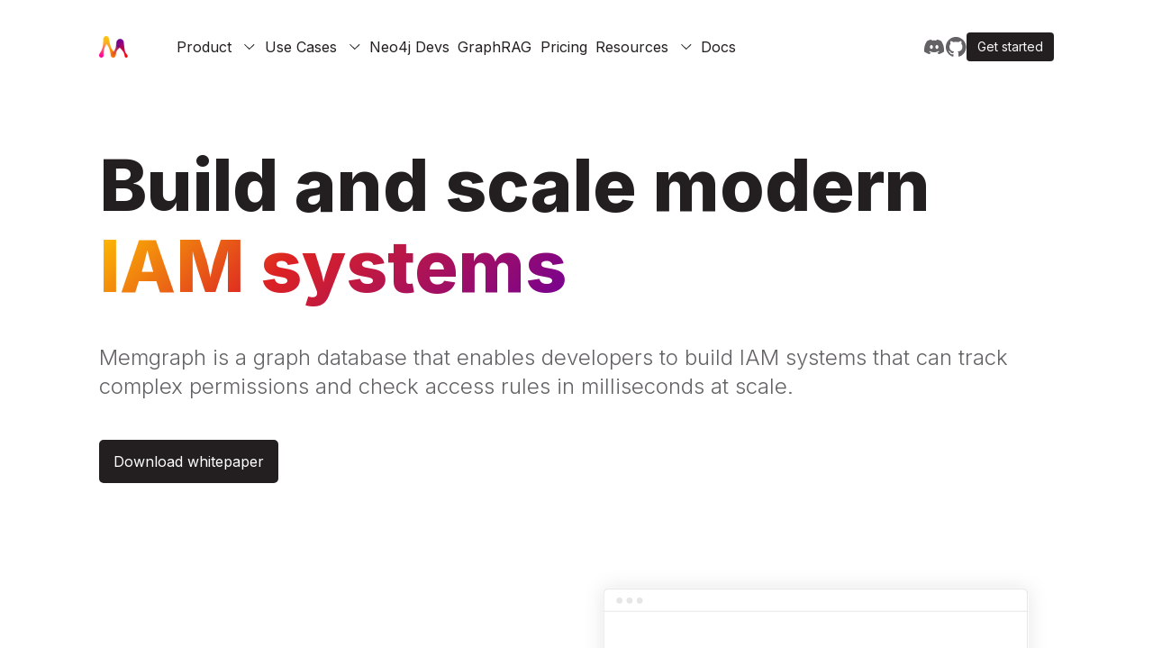

--- FILE ---
content_type: text/html; charset=utf-8
request_url: https://memgraph.com/identity-access-management?utm_source=memgraph&utm_medium=referral&utm_campaign=bfb_blog&utm_content=iam
body_size: 10379
content:
<!DOCTYPE html><html lang="en"><head><meta charSet="utf-8"/><meta name="viewport" content="width=device-width, initial-scale=1"/><link rel="preload" as="font" href="/_next/static/media/e4af272ccee01ff0-s.p.woff2" crossorigin="" type="font/woff2"/><link rel="stylesheet" href="/_next/static/css/a140f7d1b292c79c.css" data-precedence="next"/><link rel="preload" href="/_next/static/chunks/webpack-35e8106a6902d814.js" as="script" fetchPriority="low"/><script src="/_next/static/chunks/91106cf0-458a0baab54d85e2.js" async=""></script><script src="/_next/static/chunks/1085-81a69e3c0bad2e30.js" async=""></script><script src="/_next/static/chunks/main-app-5f6d91c2bac1b0fe.js" async=""></script><link rel="preload" as="script" href="/js/unblocker.js"/><link rel="preload" as="script" href="/js/tracker.js"/><title>Identity access management whitepaper</title><meta name="description" content="Empower your IAM system with Memgraph&#x27;s graph database technology. Build and scale complex permissions with lightning-fast access rule checks."/><meta property="og:title" content="Identity access management whitepaper"/><meta property="og:description" content="Empower your IAM system with Memgraph&#x27;s graph database technology. Build and scale complex permissions with lightning-fast access rule checks."/><meta property="og:url" content="https://memgraph.com/identity-access-management"/><meta property="og:image" content="https://memgraph.com/images/web/memgraph-web-ogimage-small.png"/><meta property="og:image:width" content="600"/><meta property="og:image:height" content="314"/><meta property="og:type" content="website"/><meta name="twitter:card" content="summary_large_image"/><meta name="twitter:title" content="Identity access management whitepaper"/><meta name="twitter:description" content="Empower your IAM system with Memgraph&#x27;s graph database technology. Build and scale complex permissions with lightning-fast access rule checks."/><meta name="twitter:image" content="https://memgraph.com/images/web/memgraph-web-ogimage-small.png"/><meta name="twitter:image:width" content="600"/><meta name="twitter:image:height" content="314"/><meta name="next-size-adjust"/><link rel="icon" href="/favicon.png"/><script>(self.__next_s=self.__next_s||[]).push(["/js/unblocker.js"])</script><script src="/_next/static/chunks/polyfills-78c92fac7aa8fdd8.js" noModule=""></script></head><body class="__className_f367f3"><div class="w-full h-[72px] lg:h-[52px] px-[28px] sm:px-[38px] lg:px-[70px] flex flex-col justify-center bg-[#231F20] hidden"><div class="w-full sm:w-[590px] lg:w-[950px] sm:max-w-none m-auto self-center text-center"><div class="flex flex-row gap-[9px] items-center font-medium"><a href="https://crowdcast.io/c/how-to-build-amazon-scale-knowledge-graph-for-graphrag" target="_blank" class="flex md:text-left sm:hover:mr-[6px] no_underline sm:no-underline text-[1rem] leading-[1.35rem] sm:text-sm lg:text-base text-[#F9F9F9]">Join our Community Call: How to Build an Amazon-Scale Knowledge Graph for GraphRAG</a><div class="hidden sm:flex justify-around"><img alt="Read more" loading="lazy" width="17" height="16" decoding="async" data-nimg="1" style="color:transparent" srcSet="/_next/image?url=%2Fimages%2Ficons%2Farrow-right-white.svg&amp;w=32&amp;q=75 1x, /_next/image?url=%2Fimages%2Ficons%2Farrow-right-white.svg&amp;w=48&amp;q=75 2x" src="/_next/image?url=%2Fimages%2Ficons%2Farrow-right-white.svg&amp;w=48&amp;q=75"/></div></div></div></div><div class="relative flex items-center justify-between w-full 2xl:w-[1440px] px-[24px] xl:px-[110px] 2xl:px-[40px] m-auto text-[20px] xl:text-[16px]  text-[#231F20]"><div class="py-4 xl:p-0 mr-[35px] 2xl:mr-[43px]"><a href="/" class=""><img alt="Memgraph logo" loading="lazy" width="33" height="25" decoding="async" data-nimg="1" class="mr-6 w-8 shrink-0" style="color:transparent" srcSet="/_next/image?url=%2Fimages%2Fmem-logo-nav.png&amp;w=48&amp;q=75 1x, /_next/image?url=%2Fimages%2Fmem-logo-nav.png&amp;w=96&amp;q=75 2x" src="/_next/image?url=%2Fimages%2Fmem-logo-nav.png&amp;w=96&amp;q=75"/></a></div><div class="flex w-full items-center justify-between py-2"><div class="lg:w-[75%]"><button id="navbarToggler" aria-label="Mobile Menu" class="absolute right-6 top-1/2 block translate-y-[-50%] rounded-lg py-[6px] ring-primary focus:ring-2 xl:hidden"><span class="relative my-1.5 block h-0.5 w-[30px] bg-black transition-all duration-300   "></span><span class="relative my-1.5 block h-0.5 w-[30px] bg-black transition-all duration-300   "></span><span class="relative my-1.5 block h-0.5 w-[30px] bg-black transition-all duration-300   "></span></button><nav id="navbarCollapse" class="navbar absolute right-0 z-30 w-[100vw] border-body-color/50 bg-white py-2 px-6 duration-300 xl:visible xl:static xl:w-auto xl:!h-auto xl:border-none xl:!bg-transparent xl:p-0 xl:opacity-100 invisible top-[120%] opacity-0" style="height:0px"><ul class="xl:flex xl:justify-between py-2 w-full xl:w-[85%] h-full min-h-fit"><li class="group relative"><div class="flex cursor-default items-center justify-between py-2 text-[20px] xl:text-[16px] group-hover:opacity-70 xl:mr-0 xl:inline-flex xl:py-6 xl:px-0">Product<span class="pl-3"><svg width="15" height="14" viewBox="0 0 15 14" class="w-[24px] h-[24px] xl:w-auto xl:h-auto transition-transform "><path d="M7.81602 9.97495C7.68477 9.97495 7.57539 9.9312 7.46602 9.8437L2.43477 4.89995C2.23789 4.70308 2.23789 4.39683 2.43477 4.19995C2.63164 4.00308 2.93789 4.00308 3.13477 4.19995L7.81602 8.77183L12.4973 4.1562C12.6941 3.95933 13.0004 3.95933 13.1973 4.1562C13.3941 4.35308 13.3941 4.65933 13.1973 4.8562L8.16601 9.79995C8.05664 9.90933 7.94727 9.97495 7.81602 9.97495Z" fill="currentColor"></path></svg></span></div><div class="submenu relative top-full left-0 rounded-md z-30 bg-white transition-[top] duration-300 group-hover:opacity-100 xl:invisible xl:absolute xl:top-[110%] xl:block xl:w-max xl:p-4 xl:opacity-0 xl:shadow-lg xl:group-hover:visible xl:group-hover:top-full hidden"><a href="/memgraphdb" class="flex items-center gap-[12px] min-w-[132px] py-2.5 text-[16px] xl:text-[16px] xl:text-[#231F20] hover:opacity-70 xl:px-3 pl-4 font-normal text-[#646265]"> <!-- -->Database</a><a href="/tools" class="flex items-center gap-[12px] min-w-[132px] py-2.5 text-[16px] xl:text-[16px] xl:text-[#231F20] hover:opacity-70 xl:px-3 pl-4 font-normal text-[#646265]"> <!-- -->Tools and Integrations</a><a href="/lab" class="flex items-center gap-[12px] min-w-[132px] py-2.5 text-[16px] xl:text-[16px] xl:text-[#231F20] hover:opacity-70 xl:px-3 pl-4 font-normal text-[#646265]"> <!-- -->Lab</a><a href="/benchmark" class="flex items-center gap-[12px] min-w-[132px] py-2.5 text-[16px] xl:text-[16px] xl:text-[#231F20] hover:opacity-70 xl:px-3 pl-4 font-normal text-[#646265]"> <!-- -->Benchmark</a></div></li><li class="group relative"><div class="flex cursor-default items-center justify-between py-2 text-[20px] xl:text-[16px] group-hover:opacity-70 xl:mr-0 xl:inline-flex xl:py-6 xl:px-0">Use Cases<span class="pl-3"><svg width="15" height="14" viewBox="0 0 15 14" class="w-[24px] h-[24px] xl:w-auto xl:h-auto transition-transform "><path d="M7.81602 9.97495C7.68477 9.97495 7.57539 9.9312 7.46602 9.8437L2.43477 4.89995C2.23789 4.70308 2.23789 4.39683 2.43477 4.19995C2.63164 4.00308 2.93789 4.00308 3.13477 4.19995L7.81602 8.77183L12.4973 4.1562C12.6941 3.95933 13.0004 3.95933 13.1973 4.1562C13.3941 4.35308 13.3941 4.65933 13.1973 4.8562L8.16601 9.79995C8.05664 9.90933 7.94727 9.97495 7.81602 9.97495Z" fill="currentColor"></path></svg></span></div><div class="submenu relative top-full left-0 rounded-md z-30 bg-white transition-[top] duration-300 group-hover:opacity-100 xl:invisible xl:absolute xl:top-[110%] xl:block xl:w-max xl:p-4 xl:opacity-0 xl:shadow-lg xl:group-hover:visible xl:group-hover:top-full hidden"><div><div class="flex flex-row"><a href="/knowledge-graph" class="w-full py-2.5 text-[16px] xl:text-[16px] xl:text-[#231F20] hover:opacity-70 xl:p-3 pl-4 rounded xl:w-full font-normal text-[#646265]">Knowledge Graphs</a></div><hr class="border-t-[0.5px] border-[#E6E6E6]"/></div><a href="/use-cases#fraud-and-risk-detection" class="flex items-center gap-[12px] min-w-[132px] py-2.5 text-[16px] xl:text-[16px] xl:text-[#231F20] hover:opacity-70 xl:px-3 pl-4 font-normal text-[#646265]"> <!-- -->Fraud &amp; Network Risk Detection</a><a href="/use-cases#360-data-and-network-exploration" class="flex items-center gap-[12px] min-w-[132px] py-2.5 text-[16px] xl:text-[16px] xl:text-[#231F20] hover:opacity-70 xl:px-3 pl-4 font-normal text-[#646265]"> <!-- -->360 Data &amp; Network Exploration</a><a href="/use-cases#logistics-and-network-optimization" class="flex items-center gap-[12px] min-w-[132px] py-2.5 text-[16px] xl:text-[16px] xl:text-[#231F20] hover:opacity-70 xl:px-3 pl-4 font-normal text-[#646265]"> <!-- -->Logistics &amp; Network Optimization</a><a href="/use-cases-list" class="flex items-center gap-[12px] min-w-[132px] py-2.5 text-[16px] xl:text-[16px] xl:text-[#231F20] hover:opacity-70 xl:px-3 pl-4 font-normal text-[#646265]"> <!-- -->See all...</a><div class="mt-[10px]"><hr class="border-t-[0.5px] border-[#E6E6E6]"/><div class="flex flex-row pt-2.5 pb-[5px] xl:pb-0"><a href="/customer-stories" class="text-[16px] xl:text-[18px] text-[#646265] xl:text-[#231F20] font-normal hover:opacity-70 xl:pl-3 pl-4 hover:mr-[5px]">Customer &amp; User Stories</a></div></div></div></li><li class="group relative"><a href="/memgraph-for-neo4j-developers" class="flex py-2 text-[20px] xl:text-[16px] group-hover:opacity-70 xl:mr-0 xl:inline-flex xl:py-6 xl:px-0">Neo4j Devs</a></li><li class="group relative"><a href="/graphrag" class="flex py-2 text-[20px] xl:text-[16px] group-hover:opacity-70 xl:mr-0 xl:inline-flex xl:py-6 xl:px-0">GraphRAG</a></li><li class="group relative"><a href="/pricing" class="flex py-2 text-[20px] xl:text-[16px] group-hover:opacity-70 xl:mr-0 xl:inline-flex xl:py-6 xl:px-0">Pricing</a></li><li class="group relative"><div class="flex cursor-default items-center justify-between py-2 text-[20px] xl:text-[16px] group-hover:opacity-70 xl:mr-0 xl:inline-flex xl:py-6 xl:px-0">Resources<span class="pl-3"><svg width="15" height="14" viewBox="0 0 15 14" class="w-[24px] h-[24px] xl:w-auto xl:h-auto transition-transform "><path d="M7.81602 9.97495C7.68477 9.97495 7.57539 9.9312 7.46602 9.8437L2.43477 4.89995C2.23789 4.70308 2.23789 4.39683 2.43477 4.19995C2.63164 4.00308 2.93789 4.00308 3.13477 4.19995L7.81602 8.77183L12.4973 4.1562C12.6941 3.95933 13.0004 3.95933 13.1973 4.1562C13.3941 4.35308 13.3941 4.65933 13.1973 4.8562L8.16601 9.79995C8.05664 9.90933 7.94727 9.97495 7.81602 9.97495Z" fill="currentColor"></path></svg></span></div><div class="submenu relative top-full left-0 rounded-md z-30 bg-white transition-[top] duration-300 group-hover:opacity-100 xl:invisible xl:absolute xl:top-[110%] xl:block xl:w-max xl:p-4 xl:opacity-0 xl:shadow-lg xl:group-hover:visible xl:group-hover:top-full hidden"><a href="/blog" class="flex items-center gap-[12px] min-w-[132px] py-2.5 text-[16px] xl:text-[16px] xl:text-[#231F20] hover:opacity-70 xl:px-3 pl-4 font-normal text-[#646265]"> <!-- -->Blog</a><a href="/academy" class="flex items-center gap-[12px] min-w-[132px] py-2.5 text-[16px] xl:text-[16px] xl:text-[#231F20] hover:opacity-70 xl:px-3 pl-4 font-normal text-[#646265]"> <!-- -->Academy<div class="px-[2px] w-fit h-fit text-white text-[10px] rounded-[2px] gradient-background-secondary">NEW</div></a><a href="/on-demand" class="flex items-center gap-[12px] min-w-[132px] py-2.5 text-[16px] xl:text-[16px] xl:text-[#231F20] hover:opacity-70 xl:px-3 pl-4 font-normal text-[#646265]"> <!-- -->On Demand</a><a href="/events" class="flex items-center gap-[12px] min-w-[132px] py-2.5 text-[16px] xl:text-[16px] xl:text-[#231F20] hover:opacity-70 xl:px-3 pl-4 font-normal text-[#646265]"> <!-- -->Events</a><a href="https://playground.memgraph.com/" class="flex items-center gap-[12px] min-w-[132px] py-2.5 text-[16px] xl:text-[16px] xl:text-[#231F20] hover:opacity-70 xl:px-3 pl-4 font-normal text-[#646265]"> <!-- -->Playground</a></div></li><li class="group relative"><a href="/docs" class="flex py-2 text-[20px] xl:text-[16px] group-hover:opacity-70 xl:mr-0 xl:inline-flex xl:py-6 xl:px-0">Docs</a></li><div class="w-full mt-[182px] flex justify-center items-center xl:hidden"><div class="w-[80%] max-w-[337px]"><div class="flex justify-center items-center align-middle text-center w-full"><a href="/download" target="" class="flex heroButton hover:bg-[#646265] px-4 py-3 text-sm justify-center items-center align-middle md:text-base overflow-hidden w-full">Get started</a></div></div></div></ul></nav></div><div class="flex items-center justify-end pr-16 xl:pr-0"><div class="flex flex-row gap-4 xl:gap-8 items-center"><a href="https://www.discord.gg/memgraph" aria-label="Memgraph on Discord" target="_blank"><img alt="Memgraph on Discord" id="Discord" loading="lazy" width="23" height="17" decoding="async" data-nimg="1" class="mr-0 w-6 shrink-0" style="color:transparent" srcSet="/_next/image?url=%2Fimages%2Fdiscord.svg&amp;w=32&amp;q=75 1x, /_next/image?url=%2Fimages%2Fdiscord.svg&amp;w=48&amp;q=75 2x" src="/_next/image?url=%2Fimages%2Fdiscord.svg&amp;w=48&amp;q=75"/></a><a href="https://github.com/memgraph" aria-label="Memgraph on GitHub" target="_blank"><img alt="Memgraph on GitHub" id="Github" loading="lazy" width="22" height="22" decoding="async" data-nimg="1" class="w-6 shrink-0" style="color:transparent" srcSet="/_next/image?url=%2Fimages%2Fgithub.svg&amp;w=32&amp;q=75 1x, /_next/image?url=%2Fimages%2Fgithub.svg&amp;w=48&amp;q=75 2x" src="/_next/image?url=%2Fimages%2Fgithub.svg&amp;w=48&amp;q=75"/></a><a href="/download" aria-label="Get started" class="hidden xl:block"><div class="bg-[#231f20] hover:bg-[#646265] flex flex-col shrink-0 px-3 py-1 rounded" id="Button1"><div class="text-center whitespace-nowrap text-[14px] 2xl:text-[16px] leading-[24px] text-[#f9f9f9]">Get started</div></div></a></div></div></div></div><main class="overflow-x-visible overflow-y-clip bg-white flex flex-col justify-end pt-4 gap-2 w-full max-w-[1200px] m-0 2xl:max-w-[1440px] lg:m-auto"><div class="flex flex-col mx-[28px] sm:mx-[38px] lg:mx-[70px] 2xl:mx-[130px]"><div class="justify-between items-center mb-[10px]"><h1 class="xl:mt-[40px] mt-[20px] heroTitle">Build and scale modern<!-- --> <span class="fontGradient"> IAM systems</span></h1><div class="mt-[32px] lg:mt-[24px] xl:mt-[41px] heroSubtitle">Memgraph is a graph database that enables developers to build IAM systems that can track complex permissions and check access rules in milliseconds at scale.</div><div class="xl:mt-[43px] mt-[40px] flex flex-row gap-[30px]"><div class="flex justify-center items-center align-middle text-center "><a href="/white-paper/iam-systems" target="" class="flex heroButton hover:bg-[#646265] px-4 py-3 text-sm justify-center items-center align-middle md:text-base overflow-hidden ">Download whitepaper</a></div></div></div><div class="flex flex-row items-center mt-[40px] lg:mt-0 py-10 gap-10 lg:py-[55px] w-full max-w-[100%] self-center lg:justify-center bg-white"><div class="w-full lg:w-1/2 flex lg:justify-end "><div class="flex flex-col lg:gap-8 gap-4 justify-self-end"><h4 class="flex max-w-[573px] text-[#231F20]">Flexible data model</h4><div class="flex componentBody mb-[36px] sm:my-auto max-w-[573px] whitespace-pre-line mt-[24px]">Map complex permissions and always be sure who has access to what. Easy tracking of group memberships, roles, assets and resources and relationships between them. As easy as off-the-shelf IAM systems.</div></div></div><div class="hidden lg:block lg:w-1/2"><div class="flex flex-col items-start"><img alt="" loading="lazy" width="573" height="428" decoding="async" data-nimg="1" style="color:transparent" srcSet="/_next/image?url=%2Fimages%2Fidentity-access-managenet%2F1-flexible-data-model.svg&amp;w=640&amp;q=75 1x, /_next/image?url=%2Fimages%2Fidentity-access-managenet%2F1-flexible-data-model.svg&amp;w=1200&amp;q=75 2x" src="/_next/image?url=%2Fimages%2Fidentity-access-managenet%2F1-flexible-data-model.svg&amp;w=1200&amp;q=75"/></div></div></div><div class="w-[100vw] lg:w-[95vw] self-center"><div class="flex flex-row items-center mt-[40px] lg:mt-0 py-10 gap-10 lg:py-[55px] w-full max-w-[100%] self-center lg:justify-center bg-[#F9F9F9] px-[40px] lg:pl-[127px] lg:pr-[127px]"><div class="flex lg:flex-row lg:items-center lg:gap-10 "><div class="hidden lg:block lg:w-1/2"><div class="flex flex-col items-end"><img alt="" loading="lazy" width="573" height="428" decoding="async" data-nimg="1" style="color:transparent" srcSet="/_next/image?url=%2Fimages%2Fidentity-access-managenet%2F2-access.svg&amp;w=640&amp;q=75 1x, /_next/image?url=%2Fimages%2Fidentity-access-managenet%2F2-access.svg&amp;w=1200&amp;q=75 2x" src="/_next/image?url=%2Fimages%2Fidentity-access-managenet%2F2-access.svg&amp;w=1200&amp;q=75"/></div></div><div class="flex flex-col lg:gap-8 gap-4 w-full lg:w-1/2"><h4 class="flex max-w-[573px] text-[#231F20]">Access checks are just one shortest path away</h4><div class="flex componentBody mb-[36px] sm:my-auto max-w-[573px] whitespace-pre-line mt-[24px]">Check if there is an open path between a user and an asset in miliseconds. No loss in performance as your permission system grows. Memgraph can accomodate both current and future identity management requirements.</div></div></div></div></div><div class="flex flex-row items-center mt-[40px] lg:mt-0 py-10 gap-10 lg:py-[55px] w-full max-w-[100%] self-center lg:justify-center bg-white"><div class="w-full lg:w-1/2 flex lg:justify-end "><div class="flex flex-col lg:gap-8 gap-4 justify-self-end"><h4 class="flex max-w-[573px] text-[#231F20]">Atomic and immediate updates</h4><div class="flex componentBody mb-[36px] sm:my-auto max-w-[573px] whitespace-pre-line mt-[24px]">Since path traversal for access checks is performed in real time, any updates to groups, roles, and permissions are atomic and immediately visible to access checks as soon as the update transaction commits. No more cached permissions, and waiting for updates to propagate in the system.</div></div></div><div class="hidden lg:block lg:w-1/2"><div class="flex flex-col items-start"><img alt="" loading="lazy" width="573" height="428" decoding="async" data-nimg="1" style="color:transparent" srcSet="/_next/image?url=%2Fimages%2Fidentity-access-managenet%2FIAM-3.svg&amp;w=640&amp;q=75 1x, /_next/image?url=%2Fimages%2Fidentity-access-managenet%2FIAM-3.svg&amp;w=1200&amp;q=75 2x" src="/_next/image?url=%2Fimages%2Fidentity-access-managenet%2FIAM-3.svg&amp;w=1200&amp;q=75"/></div></div></div><div class="flex flex-row bg-white rounded-lg border-[#231F20] border w-full mt-[89px] p-8 lg:p-[68px]"><div class="flex-col lg:w-[489px]"><div class="text-3xl lg:text-5xl fontGradient pb-[20px] font-semibold">Graph Technology in IAM Systems</div><div class="leading-7 font-normal text-base text-[#646265]">The ever-changing team roles and permissions to resources can put a strain on Identity and Access Management systems that rely on relational databases, causing security vulnerabilities. Find out how graph databases can help.</div><div class="flex mt-[51px]"><div class="flex justify-center items-center align-middle text-center "><a href="/white-paper/iam-systems" target="" class="flex heroButton hover:bg-[#646265] px-4 py-3 text-sm justify-center items-center align-middle md:text-base overflow-hidden ">Download whitepaper</a></div></div></div><div class="hidden lg:block"><div class="flex-row pl-[150px]"><img alt="" loading="lazy" width="427" height="342" decoding="async" data-nimg="1" style="color:transparent" srcSet="/_next/image?url=%2Fimages%2Fwhite-paper%2Fresource-download.svg&amp;w=640&amp;q=75 1x, /_next/image?url=%2Fimages%2Fwhite-paper%2Fresource-download.svg&amp;w=1080&amp;q=75 2x" src="/_next/image?url=%2Fimages%2Fwhite-paper%2Fresource-download.svg&amp;w=1080&amp;q=75"/></div></div></div><div class="flex mt-[83px]"><div class="flex-row w-full text-[32px] leading-[40px] md:font-semibold font-medium md:text-[48px] md:leading-[58px] text-center mt-[53px]">Why use Memgraph?</div></div><div class="lg:-mt-[50px]"><div class="grid gap-16 grid-cols-1 md:grid-cols-2 mt-10 lg:mt-32 lg:grid-cols-3"><div class="flex flex-col"><div class="flex flex-row flex-nowrap gap-[8px] items-center"><div class="flex flex-row w-[32px] h-[32px]"><img alt="" loading="lazy" width="32" height="32" decoding="async" data-nimg="1" style="color:transparent" srcSet="/_next/image?url=%2Fimages%2Ficons%2Fcloud.svg&amp;w=32&amp;q=75 1x, /_next/image?url=%2Fimages%2Ficons%2Fcloud.svg&amp;w=64&amp;q=75 2x" src="/_next/image?url=%2Fimages%2Ficons%2Fcloud.svg&amp;w=64&amp;q=75"/></div></div><div class="flex flex-row my-[14px] text-[#231F20] text-lg font-medium">Performance for real-time needs</div><div class="flex flex-row text-base font-normal text-[#646265]">Memgraph excels in real-time, concurrent, write-heavy data with its C++ in-memory architecture. Check out the benchmark results and validate them for yourself!</div></div><div class="flex flex-col"><div class="flex flex-row flex-nowrap gap-[8px] items-center"><div class="flex flex-row w-[32px] h-[32px]"><img alt="" loading="lazy" width="32" height="32" decoding="async" data-nimg="1" style="color:transparent" srcSet="/_next/image?url=%2Fimages%2Ficons%2Fgithub.svg&amp;w=32&amp;q=75 1x, /_next/image?url=%2Fimages%2Ficons%2Fgithub.svg&amp;w=64&amp;q=75 2x" src="/_next/image?url=%2Fimages%2Ficons%2Fgithub.svg&amp;w=64&amp;q=75"/></div></div><div class="flex flex-row my-[14px] text-[#231F20] text-lg font-medium">High Availability</div><div class="flex flex-row text-base font-normal text-[#646265]">Access high availability via Memgraph&#x27;s open source commitment in the Community Edition. You don’t need an Enterprise license for seamless graph database.</div></div><div class="flex flex-col"><div class="flex flex-row flex-nowrap gap-[8px] items-center"><div class="flex flex-row w-[32px] h-[32px]"><img alt="" loading="lazy" width="32" height="32" decoding="async" data-nimg="1" style="color:transparent" srcSet="/_next/image?url=%2Fimages%2Ficons%2Fcheck.svg&amp;w=32&amp;q=75 1x, /_next/image?url=%2Fimages%2Ficons%2Fcheck.svg&amp;w=64&amp;q=75 2x" src="/_next/image?url=%2Fimages%2Ficons%2Fcheck.svg&amp;w=64&amp;q=75"/></div></div><div class="flex flex-row my-[14px] text-[#231F20] text-lg font-medium">Full flexibility</div><div class="flex flex-row text-base font-normal text-[#646265]">Memgraph is Cypher-ready, offers various database connectors, and enables custom procedures in languages like Python and C/C++. Launch instances on-prem or on AWS Cloud with a 14-day trial.</div></div></div></div><div class="mt-[105px] -mb-[45px] w-[100vw] lg:w-[95vw] self-center"><div class="flex flex-row items-center mt-[40px] lg:mt-0 py-10 gap-10 lg:py-[55px] w-full max-w-[100%] self-center lg:justify-center bg-[#F9F9F9] px-[40px] lg:pl-[127px] lg:pr-[127px]"><div class="w-full lg:w-1/2 flex lg:justify-end "><div class="flex flex-col lg:gap-8 gap-4 justify-self-end"><div class="flex text-base text-[#231F20] lg:-mb-[24px] max-w-[573px]"><span class="fontGradientSecondary">Blog Post</span></div><h4 class="flex max-w-[573px] text-[#231F20]">How to Upgrade an Antiquated Identity and Access Management System</h4><div class="flex componentBody mb-[36px] sm:my-auto max-w-[573px] whitespace-pre-line mt-[24px]">This tutorial will show you how to upgrade your current Identity and Access Management sytem into Memgraph. It will describe the steps to transfer into the graph domain easy.</div><div class="flex flex-row"><div class="flex flex-row gap-[9px] items-center font-medium"><a href="/blog/how-to-upgrade-an-antiquated-identity-and-access-management-system" target="" class="flex md:text-left sm:hover:mr-[6px] underline sm:no-underline text-base hover:text-[#646265] text-[#231F20]">Read the blog post</a><div class="hidden sm:flex justify-around"><img alt="Read more" loading="lazy" width="17" height="16" decoding="async" data-nimg="1" style="color:transparent" srcSet="/_next/image?url=%2Fimages%2Ficons%2Farrow-right.svg&amp;w=32&amp;q=75 1x, /_next/image?url=%2Fimages%2Ficons%2Farrow-right.svg&amp;w=48&amp;q=75 2x" src="/_next/image?url=%2Fimages%2Ficons%2Farrow-right.svg&amp;w=48&amp;q=75"/></div></div></div></div></div><div class="hidden lg:block lg:w-1/2"><div class="flex flex-col items-start"><img alt="" loading="lazy" width="573" height="428" decoding="async" data-nimg="1" style="color:transparent" srcSet="/_next/image?url=%2Fimages%2Fblog%2Fhow-to-upgrade-an-antiquated-identity-and-access-management-system%2Fcover.png&amp;w=640&amp;q=75 1x, /_next/image?url=%2Fimages%2Fblog%2Fhow-to-upgrade-an-antiquated-identity-and-access-management-system%2Fcover.png&amp;w=1200&amp;q=75 2x" src="/_next/image?url=%2Fimages%2Fblog%2Fhow-to-upgrade-an-antiquated-identity-and-access-management-system%2Fcover.png&amp;w=1200&amp;q=75"/></div></div></div></div><div class="flex-col flex md:w-[510px] md:h-[186px] text-center text-[#231F20] md:gap-0 gap-5 place-items-center mt-[155px] mb-[20px] mx-auto"><div class="text-xl font-medium md:mb-[16px] lg:text-3xl">Join us on Discord!</div><div class="text-base md:px-[75px] h-[60px] md:mb-[22px] leading-5">Find other developers performing graph analytics in real time with Memgraph.</div><div class="flex flex-col lg:flex-row gap-4 md:gap-0"><div class="flex justify-center items-center align-middle text-center "><a href="https://discord.gg/memgraph" target="_blank" class="flex heroButton hover:bg-[#646265] px-4 py-3 text-sm justify-center items-center align-middle md:text-base overflow-hidden ">Join now</a></div></div></div></div></main><div class="relative flex flex-col items-center mt-20 bg-[#231f20] pt-[44px] md:pt-[98px] pb-[30px]"><div class="w-full overflow-hidden flex flex-col lg:flex-row md:gap-[140px] sm:gap-0 justify-center" id="Footer"><div class="lg:block hidden"><div class="flex flex-col gap-[85px] items-center mr-[114px] justify-center"><img alt="Memgraph" loading="lazy" width="156" height="54" decoding="async" data-nimg="1" class="w-full" style="color:transparent" srcSet="/_next/image?url=%2Fimages%2Fmemgraph_footer_logo.svg&amp;w=256&amp;q=75 1x, /_next/image?url=%2Fimages%2Fmemgraph_footer_logo.svg&amp;w=384&amp;q=75 2x" src="/_next/image?url=%2Fimages%2Fmemgraph_footer_logo.svg&amp;w=384&amp;q=75"/><div class="self-stretch flex flex-col gap-[19px] items-center"><div class="flex flex-row gap-[42px] shrink-0 items-center align-middle"><a href="https://discord.gg/memgraph" target="_blank"><img alt="Memgraph on Discord" id="Discord1" loading="lazy" width="24" height="24" decoding="async" data-nimg="1" style="color:transparent" srcSet="/_next/image?url=%2Fimages%2Fdiscord-light.svg&amp;w=32&amp;q=75 1x, /_next/image?url=%2Fimages%2Fdiscord-light.svg&amp;w=48&amp;q=75 2x" src="/_next/image?url=%2Fimages%2Fdiscord-light.svg&amp;w=48&amp;q=75"/></a><a href="https://github.com/memgraph/memgraph" target="_blank"><img alt="Memgraph on GitHub" id="Github1" loading="lazy" width="24" height="24" decoding="async" data-nimg="1" style="color:transparent" srcSet="/_next/image?url=%2Fimages%2Fgithub-light.svg&amp;w=32&amp;q=75 1x, /_next/image?url=%2Fimages%2Fgithub-light.svg&amp;w=48&amp;q=75 2x" src="/_next/image?url=%2Fimages%2Fgithub-light.svg&amp;w=48&amp;q=75"/></a><a href="https://twitter.com/memgraphdb" target="_blank"><img alt="Memgraph on Twitter" id="TwitterX" loading="lazy" width="24" height="24" decoding="async" data-nimg="1" style="color:transparent" srcSet="/_next/image?url=%2Fimages%2Ftwitter.svg&amp;w=32&amp;q=75 1x, /_next/image?url=%2Fimages%2Ftwitter.svg&amp;w=48&amp;q=75 2x" src="/_next/image?url=%2Fimages%2Ftwitter.svg&amp;w=48&amp;q=75"/></a></div><div class="flex flex-row gap-[42px] shrink-0 items-center align-bottom"><a href="https://stackoverflow.com/questions/tagged/memgraphdb" target="_blank"><img alt="Memgraph on Stack overflow" loading="lazy" width="24" height="24" decoding="async" data-nimg="1" style="color:transparent" srcSet="/_next/image?url=%2Fimages%2Fstackoverflow.svg&amp;w=32&amp;q=75 1x, /_next/image?url=%2Fimages%2Fstackoverflow.svg&amp;w=48&amp;q=75 2x" src="/_next/image?url=%2Fimages%2Fstackoverflow.svg&amp;w=48&amp;q=75"/></a><a href="https://www.youtube.com/@memgraph" target="_blank"><img alt="Memgraph on Youtube" id="Mdiyoutube" loading="lazy" width="24" height="24" decoding="async" data-nimg="1" style="color:transparent" srcSet="/_next/image?url=%2Fimages%2Fyoutube.svg&amp;w=32&amp;q=75 1x, /_next/image?url=%2Fimages%2Fyoutube.svg&amp;w=48&amp;q=75 2x" src="/_next/image?url=%2Fimages%2Fyoutube.svg&amp;w=48&amp;q=75"/></a><a href="https://www.linkedin.com/company/memgraph/" target="_blank"><img alt="memgraph on LinkedIn" id="Linkedin" loading="lazy" width="24" height="24" decoding="async" data-nimg="1" style="color:transparent" srcSet="/_next/image?url=%2Fimages%2Flinkedin.svg&amp;w=32&amp;q=75 1x, /_next/image?url=%2Fimages%2Flinkedin.svg&amp;w=48&amp;q=75 2x" src="/_next/image?url=%2Fimages%2Flinkedin.svg&amp;w=48&amp;q=75"/></a></div></div></div></div><div class="flex flex-col sm:flex-row lg:mb-20 mb-12 text-sm lg:gap-28 gap-12 pl-[25px] md:pl-0 md:justify-evenly"><div class="block lg:hidden"><img alt="Memgraph" loading="lazy" width="94" height="32" decoding="async" data-nimg="1" class="" style="color:transparent" srcSet="/_next/image?url=%2Fimages%2Fmemgraph_footer_logo.svg&amp;w=96&amp;q=75 1x, /_next/image?url=%2Fimages%2Fmemgraph_footer_logo.svg&amp;w=256&amp;q=75 2x" src="/_next/image?url=%2Fimages%2Fmemgraph_footer_logo.svg&amp;w=256&amp;q=75"/></div><div class="flex flex-wrap gap-[90px] lg:gap-[56px]"><div class="flex flex-col gap-[18px] w-[80px] lg:w-[156px]"><div class="text-[16px] font-normal leading-[21px] text-[#F9F9F9] mb-[3px]">Product</div><div class="leading-[21px] text-[#BAB8BB] "><a href="/memgraphdb">Database</a></div><div class=" leading-[21px] text-[#BAB8BB] "><a href="/tools">Tools</a></div><div class=" leading-[21px] text-[#BAB8BB] "><a href="/lab">Lab</a></div><div class=" leading-[21px] text-[#BAB8BB] "><a href="/download">Download</a></div></div><div class="flex flex-col gap-[18px] w-[80px] lg:w-[156px]"><div class="text-[16px] font-normal leading-[21px] text-[#F9F9F9] mb-[3px]">Enterprise</div><div class="leading-[21px] text-[#BAB8BB] "><a href="/pricing">Pricing</a></div><div class="leading-[21px] text-[#BAB8BB] "><a href="/legal">Legal</a></div><div class="leading-[21px] text-[#BAB8BB] "><a href="/partners">Partners</a></div><div class="leading-[21px] text-[#BAB8BB] "><a href="/support">Support</a></div><div class=" leading-[21px] text-[#BAB8BB] "><a href="/contact-us">Contact Us</a></div></div><div class="flex flex-col gap-[18px] w-[80px] lg:w-[156px]"><div class="text-[16px] font-normal leading-[21px] text-[#F9F9F9] mb-[3px]">Resources</div><div class=" leading-[21px] text-[#BAB8BB] "><a href="/use-cases">Use Cases</a></div><div class=" leading-[21px] text-[#BAB8BB] "><a href="/blog">Blog</a></div><div class=" leading-[21px] text-[#BAB8BB] "><a href="/academy">Academy</a></div><div class=" leading-[21px] text-[#BAB8BB] "><a href="/on-demand">On Demand</a></div><div class=" leading-[21px] text-[#BAB8BB] "><a href="https://playground.memgraph.com/" target="_blank">Playground</a></div></div><div class="flex flex-col gap-[18px] w-[80px] lg:w-[156px]"><div class="text-[16px]  font-normal leading-[21px] text-[#F9F9F9] mb-[3px]">Developers</div><div class="whitespace-nowrap leading-[21px] text-[#BAB8BB]"><a href="/docs" target="_blank">Docs</a></div><div class=" leading-[21px] text-[#BAB8BB]"><a href="/memgraph-for-python-developers">Python</a></div><div class=" leading-[21px] text-[#BAB8BB]"><a href="/memgraph-for-networkx">NetworkX</a></div><div class=" leading-[21px] text-[#BAB8BB]"><a href="/memgraph-for-neo4j-developers">Neo4j Devs</a></div><div class=" leading-[21px] text-[#BAB8BB] "><a href="/benchmark">Benchmark</a></div><div class="hidden md:flex text-[16px] font-normal leading-[21px] text-[#F9F9F9] mb-[3px] mt-[34px]">Company</div><div class="hidden md:flex leading-[21px] text-[#BAB8BB]"><a href="/about-us">About us</a></div><div class="hidden md:flex leading-[21px] text-[#BAB8BB]"><a href="/careers">Careers</a></div><div class="hidden md:flex leading-[21px] text-[#BAB8BB]"><a href="/media">Media</a></div></div><div class="flex flex-col md:hidden gap-[18px] w-[80px] lg:w-[156px]"><div class="text-[16px] font-normal leading-[21px] text-[#F9F9F9] mb-[3px]">Company</div><div class="leading-[21px] text-[#BAB8BB]"><a href="/about-us">About Us</a></div><div class="leading-[21px] text-[#BAB8BB]"><a href="/careers">Careers</a></div></div></div></div><div class="self-stretch flex flex-col gap-[19px] items-center lg:hidden justify-center mb-12 border-t border-[#3E323F] pt-5"><div class="flex flex-row gap-[42px] shrink-0 items-center align-middle"><a href="https://discord.gg/memgraph" target="_blank"><img alt="Memgraph on Discord" id="Discord1" loading="lazy" width="24" height="24" decoding="async" data-nimg="1" style="color:transparent" srcSet="/_next/image?url=%2Fimages%2Fdiscord-light.svg&amp;w=32&amp;q=75 1x, /_next/image?url=%2Fimages%2Fdiscord-light.svg&amp;w=48&amp;q=75 2x" src="/_next/image?url=%2Fimages%2Fdiscord-light.svg&amp;w=48&amp;q=75"/></a><a href="https://github.com/memgraph/memgraph" target="_blank"><img alt="Memgraph on GitHub" id="Github1" loading="lazy" width="24" height="24" decoding="async" data-nimg="1" style="color:transparent" srcSet="/_next/image?url=%2Fimages%2Fgithub-light.svg&amp;w=32&amp;q=75 1x, /_next/image?url=%2Fimages%2Fgithub-light.svg&amp;w=48&amp;q=75 2x" src="/_next/image?url=%2Fimages%2Fgithub-light.svg&amp;w=48&amp;q=75"/></a><a href="https://twitter.com/memgraphdb" target="_blank"><img alt="Memgraph on Twitter" id="TwitterX" loading="lazy" width="24" height="24" decoding="async" data-nimg="1" style="color:transparent" srcSet="/_next/image?url=%2Fimages%2Ftwitter.svg&amp;w=32&amp;q=75 1x, /_next/image?url=%2Fimages%2Ftwitter.svg&amp;w=48&amp;q=75 2x" src="/_next/image?url=%2Fimages%2Ftwitter.svg&amp;w=48&amp;q=75"/></a></div><div class="flex flex-row gap-[42px] shrink-0 items-center align-bottom"><a href="https://stackoverflow.com/questions/tagged/memgraphdb" target="_blank"><img alt="Memgraph on Stack overflow" loading="lazy" width="24" height="24" decoding="async" data-nimg="1" style="color:transparent" srcSet="/_next/image?url=%2Fimages%2Fstackoverflow.svg&amp;w=32&amp;q=75 1x, /_next/image?url=%2Fimages%2Fstackoverflow.svg&amp;w=48&amp;q=75 2x" src="/_next/image?url=%2Fimages%2Fstackoverflow.svg&amp;w=48&amp;q=75"/></a><a href="https://www.youtube.com/@memgraph" target="_blank"><img alt="Memgraph on Youtube" id="Mdiyoutube" loading="lazy" width="24" height="24" decoding="async" data-nimg="1" style="color:transparent" srcSet="/_next/image?url=%2Fimages%2Fyoutube.svg&amp;w=32&amp;q=75 1x, /_next/image?url=%2Fimages%2Fyoutube.svg&amp;w=48&amp;q=75 2x" src="/_next/image?url=%2Fimages%2Fyoutube.svg&amp;w=48&amp;q=75"/></a><a href="https://www.linkedin.com/company/memgraph/" target="_blank"><img alt="memgraph on LinkedIn" id="Linkedin" loading="lazy" width="24" height="24" decoding="async" data-nimg="1" style="color:transparent" srcSet="/_next/image?url=%2Fimages%2Flinkedin.svg&amp;w=32&amp;q=75 1x, /_next/image?url=%2Fimages%2Flinkedin.svg&amp;w=48&amp;q=75 2x" src="/_next/image?url=%2Fimages%2Flinkedin.svg&amp;w=48&amp;q=75"/></a></div></div></div><div class="flex flex-row gap-1 items-center"><div class="text-xs text-[#949295] h-[5.17%]">© <!-- -->2026<!-- --> Memgraph Ltd. All rights reserved.</div><div class="block text-xs text-white"><a href="/policies/terms-of-use" class="hover:underline">Terms</a> <!-- -->&amp;<!-- --> <a href="/policies/privacy-policy" class="hover:underline">Privacy</a></div></div></div><script src="/_next/static/chunks/webpack-35e8106a6902d814.js" async=""></script><script>(self.__next_f=self.__next_f||[]).push([0])</script><script>self.__next_f.push([1,"1:HL[\"/_next/static/media/e4af272ccee01ff0-s.p.woff2\",{\"as\":\"font\",\"type\":\"font/woff2\"}]\n2:HL[\"/_next/static/css/a140f7d1b292c79c.css\",{\"as\":\"style\"}]\n0:\"$L3\"\n"])</script><script>self.__next_f.push([1,"4:I{\"id\":7967,\"chunks\":[\"2272:static/chunks/webpack-35e8106a6902d814.js\",\"9503:static/chunks/91106cf0-458a0baab54d85e2.js\",\"1085:static/chunks/1085-81a69e3c0bad2e30.js\"],\"name\":\"default\",\"async\":false}\n6:I{\"id\":9278,\"chunks\":[\"2272:static/chunks/webpack-35e8106a6902d814.js\",\"9503:static/chunks/91106cf0-458a0baab54d85e2.js\",\"1085:static/chunks/1085-81a69e3c0bad2e30.js\"],\"name\":\"\",\"async\":false}\n7:I{\"id\":2404,\"chunks\":[\"8810:static/chunks/8810-e88bb6c5ac5c6324.js\",\"8602:static/chunks/8602-2d09443dc56f8aea.js\""])</script><script>self.__next_f.push([1,",\"2404:static/chunks/2404-4b8a55a6ed8fba6c.js\",\"3185:static/chunks/app/layout-60ed644683355fb2.js\"],\"name\":\"\",\"async\":false}\n8:I{\"id\":5241,\"chunks\":[\"8810:static/chunks/8810-e88bb6c5ac5c6324.js\",\"8602:static/chunks/8602-2d09443dc56f8aea.js\",\"2404:static/chunks/2404-4b8a55a6ed8fba6c.js\",\"3185:static/chunks/app/layout-60ed644683355fb2.js\"],\"name\":\"\",\"async\":false}\n9:I{\"id\":2671,\"chunks\":[\"8810:static/chunks/8810-e88bb6c5ac5c6324.js\",\"8602:static/chunks/8602-2d09443dc56f8aea.js\",\"2404:static/chunks/2404-4b8a55"])</script><script>self.__next_f.push([1,"a6ed8fba6c.js\",\"3185:static/chunks/app/layout-60ed644683355fb2.js\"],\"name\":\"\",\"async\":false}\na:I{\"id\":1111,\"chunks\":[\"8810:static/chunks/8810-e88bb6c5ac5c6324.js\",\"8602:static/chunks/8602-2d09443dc56f8aea.js\",\"2404:static/chunks/2404-4b8a55a6ed8fba6c.js\",\"3185:static/chunks/app/layout-60ed644683355fb2.js\"],\"name\":\"\",\"async\":false}\nb:I{\"id\":9159,\"chunks\":[\"2272:static/chunks/webpack-35e8106a6902d814.js\",\"9503:static/chunks/91106cf0-458a0baab54d85e2.js\",\"1085:static/chunks/1085-81a69e3c0bad2e30.js\"],\"name\":\"d"])</script><script>self.__next_f.push([1,"efault\",\"async\":false}\nc:I{\"id\":7883,\"chunks\":[\"2272:static/chunks/webpack-35e8106a6902d814.js\",\"9503:static/chunks/91106cf0-458a0baab54d85e2.js\",\"1085:static/chunks/1085-81a69e3c0bad2e30.js\"],\"name\":\"default\",\"async\":false}\nf:I{\"id\":8810,\"chunks\":[\"8810:static/chunks/8810-e88bb6c5ac5c6324.js\",\"8602:static/chunks/8602-2d09443dc56f8aea.js\",\"8306:static/chunks/app/identity-access-management/page-caf06d3b10ca4ddf.js\"],\"name\":\"Image\",\"async\":false}\n"])</script><script>self.__next_f.push([1,"3:[[[\"$\",\"link\",\"0\",{\"rel\":\"stylesheet\",\"href\":\"/_next/static/css/a140f7d1b292c79c.css\",\"precedence\":\"next\"}]],[\"$\",\"$L4\",null,{\"buildId\":\"4N_L1VJAl2zrtzdkEIJg5\",\"assetPrefix\":\"\",\"initialCanonicalUrl\":\"/identity-access-management\",\"initialTree\":[\"\",{\"children\":[\"identity-access-management\",{\"children\":[\"__PAGE__\",{}]}]},\"$undefined\",\"$undefined\",true],\"initialHead\":[false,\"$L5\"],\"globalErrorComponent\":\"$6\",\"children\":[null,[\"$\",\"html\",null,{\"lang\":\"en\",\"children\":[[\"$\",\"head\",null,{\"children\":[[\"$\",\"link\",null,{\"rel\":\"icon\",\"href\":\"/favicon.png\"}],[\"$\",\"$L7\",null,{\"strategy\":\"beforeInteractive\",\"src\":\"/js/unblocker.js\"}]]}],[\"$\",\"body\",null,{\"className\":\"__className_f367f3\",\"children\":[[\"$\",\"$L8\",null,{}],[\"$\",\"$L9\",null,{}],[\"$\",\"main\",null,{\"className\":\"overflow-x-visible overflow-y-clip bg-white flex flex-col justify-end pt-4 gap-2 w-full max-w-[1200px] m-0 2xl:max-w-[1440px] lg:m-auto\",\"children\":[\"$\",\"div\",null,{\"className\":\"flex flex-col mx-[28px] sm:mx-[38px] lg:mx-[70px] 2xl:mx-[130px]\",\"children\":[[\"$\",\"$La\",null,{}],[\"$\",\"$Lb\",null,{\"parallelRouterKey\":\"children\",\"segmentPath\":[\"children\"],\"loading\":\"$undefined\",\"loadingStyles\":\"$undefined\",\"hasLoading\":false,\"error\":\"$undefined\",\"errorStyles\":\"$undefined\",\"template\":[\"$\",\"$Lc\",null,{}],\"templateStyles\":\"$undefined\",\"notFound\":[[\"$\",\"title\",null,{\"children\":\"404: This page could not be found.\"}],[\"$\",\"div\",null,{\"style\":{\"fontFamily\":\"system-ui,\\\"Segoe UI\\\",Roboto,Helvetica,Arial,sans-serif,\\\"Apple Color Emoji\\\",\\\"Segoe UI Emoji\\\"\",\"height\":\"100vh\",\"textAlign\":\"center\",\"display\":\"flex\",\"flexDirection\":\"column\",\"alignItems\":\"center\",\"justifyContent\":\"center\"},\"children\":[\"$\",\"div\",null,{\"children\":[[\"$\",\"style\",null,{\"dangerouslySetInnerHTML\":{\"__html\":\"body{color:#000;background:#fff;margin:0}.next-error-h1{border-right:1px solid rgba(0,0,0,.3)}@media (prefers-color-scheme:dark){body{color:#fff;background:#000}.next-error-h1{border-right:1px solid rgba(255,255,255,.3)}}\"}}],[\"$\",\"h1\",null,{\"className\":\"next-error-h1\",\"style\":{\"display\":\"inline-block\",\"margin\":\"0 20px 0 0\",\"padding\":\"0 23px 0 0\",\"fontSize\":24,\"fontWeight\":500,\"verticalAlign\":\"top\",\"lineHeight\":\"49px\"},\"children\":\"404\"}],[\"$\",\"div\",null,{\"style\":{\"display\":\"inline-block\"},\"children\":[\"$\",\"h2\",null,{\"style\":{\"fontSize\":14,\"fontWeight\":400,\"lineHeight\":\"49px\",\"margin\":0},\"children\":\"This page could not be found.\"}]}]]}]}]],\"notFoundStyles\":[],\"childProp\":{\"current\":[\"$\",\"$Lb\",null,{\"parallelRouterKey\":\"children\",\"segmentPath\":[\"children\",\"identity-access-management\",\"children\"],\"loading\":\"$undefined\",\"loadingStyles\":\"$undefined\",\"hasLoading\":false,\"error\":\"$undefined\",\"errorStyles\":\"$undefined\",\"template\":[\"$\",\"$Lc\",null,{}],\"templateStyles\":\"$undefined\",\"notFound\":\"$undefined\",\"notFoundStyles\":\"$undefined\",\"childProp\":{\"current\":[\"$Ld\",\"$Le\",null],\"segment\":\"__PAGE__\"},\"styles\":[]}],\"segment\":\"identity-access-management\"},\"styles\":[]}]]}]}],[[\"$\",\"div\",null,{\"className\":\"relative flex flex-col items-center mt-20 bg-[#231f20] pt-[44px] md:pt-[98px] pb-[30px]\",\"children\":[[\"$\",\"div\",null,{\"className\":\"w-full overflow-hidden flex flex-col lg:flex-row md:gap-[140px] sm:gap-0 justify-center\",\"id\":\"Footer\",\"children\":[[\"$\",\"div\",null,{\"className\":\"lg:block hidden\",\"children\":[\"$\",\"div\",null,{\"className\":\"flex flex-col gap-[85px] items-center mr-[114px] justify-center\",\"children\":[[\"$\",\"$Lf\",null,{\"alt\":\"Memgraph\",\"src\":\"/images/memgraph_footer_logo.svg\",\"className\":\"w-full\",\"width\":156,\"height\":54}],[\"$\",\"div\",null,{\"className\":\"self-stretch flex flex-col gap-[19px] items-center\",\"children\":[[\"$\",\"div\",null,{\"className\":\"flex flex-row gap-[42px] shrink-0 items-center align-middle\",\"children\":[[\"$\",\"a\",null,{\"href\":\"https://discord.gg/memgraph\",\"target\":\"_blank\",\"children\":[\"$\",\"$Lf\",null,{\"alt\":\"Memgraph on Discord\",\"src\":\"/images/discord-light.svg\",\"id\":\"Discord1\",\"width\":24,\"height\":24}]}],[\"$\",\"a\",null,{\"href\":\"https://github.com/memgraph/memgraph\",\"target\":\"_blank\",\"children\":[\"$\",\"$Lf\",null,{\"alt\":\"Memgraph on GitHub\",\"src\":\"/images/github-light.svg\",\"id\":\"Github1\",\"width\":24,\"height\":24}]}],[\"$\",\"a\",null,{\"href\":\"https://twitter.com/memgraphdb\",\"target\":\"_blank\",\"children\":[\"$\",\"$Lf\",null,{\"alt\":\"Memgraph on Twitter\",\"src\":\"/images/twitter.svg\",\"id\":\"TwitterX\",\"width\":24,\"height\":24}]}]]}],[\"$\",\"div\",null,{\"className\":\"flex flex-row gap-[42px] shrink-0 items-center align-bottom\",\"children\":[[\"$\",\"a\",null,{\"href\":\"https://stackoverflow.com/questions/tagged/memgraphdb\",\"target\":\"_blank\",\"children\":[\"$\",\"$Lf\",null,{\"alt\":\"Memgraph on Stack overflow\",\"src\":\"/images/stackoverflow.svg\",\"width\":24,\"height\":24}]}],[\"$\",\"a\",null,{\"href\":\"https://www.youtube.com/@memgraph\",\"target\":\"_blank\",\"children\":[\"$\",\"$Lf\",null,{\"alt\":\"Memgraph on Youtube\",\"src\":\"/images/youtube.svg\",\"id\":\"Mdiyoutube\",\"width\":24,\"height\":24}]}],[\"$\",\"a\",null,{\"href\":\"https://www.linkedin.com/company/memgraph/\",\"target\":\"_blank\",\"children\":[\"$\",\"$Lf\",null,{\"alt\":\"memgraph on LinkedIn\",\"src\":\"/images/linkedin.svg\",\"id\":\"Linkedin\",\"width\":24,\"height\":24}]}]]}]]}]]}]}],[\"$\",\"div\",null,{\"className\":\"flex flex-col sm:flex-row lg:mb-20 mb-12 text-sm lg:gap-28 gap-12 pl-[25px] md:pl-0 md:justify-evenly\",\"children\":[[\"$\",\"div\",null,{\"className\":\"block lg:hidden\",\"children\":[\"$\",\"$Lf\",null,{\"alt\":\"Memgraph\",\"src\":\"/images/memgraph_footer_logo.svg\",\"className\":\"\",\"width\":94,\"height\":32}]}],[\"$\",\"div\",null,{\"className\":\"flex flex-wrap gap-[90px] lg:gap-[56px]\",\"children\":[[\"$\",\"div\",null,{\"className\":\"flex flex-col gap-[18px] w-[80px] lg:w-[156px]\",\"children\":[[\"$\",\"div\",null,{\"className\":\"text-[16px] font-normal leading-[21px] text-[#F9F9F9] mb-[3px]\",\"children\":\"Product\"}],[\"$\",\"div\",null,{\"className\":\"leading-[21px] text-[#BAB8BB] \",\"children\":[\"$\",\"a\",null,{\"href\":\"/memgraphdb\",\"children\":\"Database\"}]}],[\"$\",\"div\",null,{\"className\":\" leading-[21px] text-[#BAB8BB] \",\"children\":[\"$\",\"a\",null,{\"href\":\"/tools\",\"children\":\"Tools\"}]}],[\"$\",\"div\",null,{\"className\":\" leading-[21px] text-[#BAB8BB] \",\"children\":[\"$\",\"a\",null,{\"href\":\"/lab\",\"children\":\"Lab\"}]}],[\"$\",\"div\",null,{\"className\":\" leading-[21px] text-[#BAB8BB] \",\"children\":[\"$\",\"a\",null,{\"href\":\"/download\",\"children\":\"Download\"}]}]]}],[\"$\",\"div\",null,{\"className\":\"flex flex-col gap-[18px] w-[80px] lg:w-[156px]\",\"children\":[[\"$\",\"div\",null,{\"className\":\"text-[16px] font-normal leading-[21px] text-[#F9F9F9] mb-[3px]\",\"children\":\"Enterprise\"}],[\"$\",\"div\",null,{\"className\":\"leading-[21px] text-[#BAB8BB] \",\"children\":[\"$\",\"a\",null,{\"href\":\"/pricing\",\"children\":\"Pricing\"}]}],[\"$\",\"div\",null,{\"className\":\"leading-[21px] text-[#BAB8BB] \",\"children\":[\"$\",\"a\",null,{\"href\":\"/legal\",\"children\":\"Legal\"}]}],[\"$\",\"div\",null,{\"className\":\"leading-[21px] text-[#BAB8BB] \",\"children\":[\"$\",\"a\",null,{\"href\":\"/partners\",\"children\":\"Partners\"}]}],[\"$\",\"div\",null,{\"className\":\"leading-[21px] text-[#BAB8BB] \",\"children\":[\"$\",\"a\",null,{\"href\":\"/support\",\"children\":\"Support\"}]}],[\"$\",\"div\",null,{\"className\":\" leading-[21px] text-[#BAB8BB] \",\"children\":[\"$\",\"a\",null,{\"href\":\"/contact-us\",\"children\":\"Contact Us\"}]}]]}],[\"$\",\"div\",null,{\"className\":\"flex flex-col gap-[18px] w-[80px] lg:w-[156px]\",\"children\":[[\"$\",\"div\",null,{\"className\":\"text-[16px] font-normal leading-[21px] text-[#F9F9F9] mb-[3px]\",\"children\":\"Resources\"}],[\"$\",\"div\",null,{\"className\":\" leading-[21px] text-[#BAB8BB] \",\"children\":[\"$\",\"a\",null,{\"href\":\"/use-cases\",\"children\":\"Use Cases\"}]}],[\"$\",\"div\",null,{\"className\":\" leading-[21px] text-[#BAB8BB] \",\"children\":[\"$\",\"a\",null,{\"href\":\"/blog\",\"children\":\"Blog\"}]}],[\"$\",\"div\",null,{\"className\":\" leading-[21px] text-[#BAB8BB] \",\"children\":[\"$\",\"a\",null,{\"href\":\"/academy\",\"children\":\"Academy\"}]}],[\"$\",\"div\",null,{\"className\":\" leading-[21px] text-[#BAB8BB] \",\"children\":[\"$\",\"a\",null,{\"href\":\"/on-demand\",\"children\":\"On Demand\"}]}],[\"$\",\"div\",null,{\"className\":\" leading-[21px] text-[#BAB8BB] \",\"children\":[\"$\",\"a\",null,{\"href\":\"https://playground.memgraph.com/\",\"target\":\"_blank\",\"children\":\"Playground\"}]}]]}],[\"$\",\"div\",null,{\"className\":\"flex flex-col gap-[18px] w-[80px] lg:w-[156px]\",\"children\":[[\"$\",\"div\",null,{\"className\":\"text-[16px]  font-normal leading-[21px] text-[#F9F9F9] mb-[3px]\",\"children\":\"Developers\"}],[\"$\",\"div\",null,{\"className\":\"whitespace-nowrap leading-[21px] text-[#BAB8BB]\",\"children\":[\"$\",\"a\",null,{\"href\":\"/docs\",\"target\":\"_blank\",\"children\":\"Docs\"}]}],[\"$\",\"div\",null,{\"className\":\" leading-[21px] text-[#BAB8BB]\",\"children\":[\"$\",\"a\",null,{\"href\":\"/memgraph-for-python-developers\",\"children\":\"Python\"}]}],[\"$\",\"div\",null,{\"className\":\" leading-[21px] text-[#BAB8BB]\",\"children\":[\"$\",\"a\",null,{\"href\":\"/memgraph-for-networkx\",\"children\":\"NetworkX\"}]}],[\"$\",\"div\",null,{\"className\":\" leading-[21px] text-[#BAB8BB]\",\"children\":[\"$\",\"a\",null,{\"href\":\"/memgraph-for-neo4j-developers\",\"children\":\"Neo4j Devs\"}]}],[\"$\",\"div\",null,{\"className\":\" leading-[21px] text-[#BAB8BB] \",\"children\":[\"$\",\"a\",null,{\"href\":\"/benchmark\",\"children\":\"Benchmark\"}]}],[\"$\",\"div\",null,{\"className\":\"hidden md:flex text-[16px] font-normal leading-[21px] text-[#F9F9F9] mb-[3px] mt-[34px]\",\"children\":\"Company\"}],[\"$\",\"div\",null,{\"className\":\"hidden md:flex leading-[21px] text-[#BAB8BB]\",\"children\":[\"$\",\"a\",null,{\"href\":\"/about-us\",\"children\":\"About us\"}]}],[\"$\",\"div\",null,{\"className\":\"hidden md:flex leading-[21px] text-[#BAB8BB]\",\"children\":[\"$\",\"a\",null,{\"href\":\"/careers\",\"children\":\"Careers\"}]}],[\"$\",\"div\",null,{\"className\":\"hidden md:flex leading-[21px] text-[#BAB8BB]\",\"children\":[\"$\",\"a\",null,{\"href\":\"/media\",\"children\":\"Media\"}]}]]}],[\"$\",\"div\",null,{\"className\":\"flex flex-col md:hidden gap-[18px] w-[80px] lg:w-[156px]\",\"children\":[[\"$\",\"div\",null,{\"className\":\"text-[16px] font-normal leading-[21px] text-[#F9F9F9] mb-[3px]\",\"children\":\"Company\"}],[\"$\",\"div\",null,{\"className\":\"leading-[21px] text-[#BAB8BB]\",\"children\":[\"$\",\"a\",null,{\"href\":\"/about-us\",\"children\":\"About Us\"}]}],[\"$\",\"div\",null,{\"className\":\"leading-[21px] text-[#BAB8BB]\",\"children\":[\"$\",\"a\",null,{\"href\":\"/careers\",\"children\":\"Careers\"}]}]]}]]}]]}],[\"$\",\"div\",null,{\"className\":\"self-stretch flex flex-col gap-[19px] items-center lg:hidden justify-center mb-12 border-t border-[#3E323F] pt-5\",\"children\":[[\"$\",\"div\",null,{\"className\":\"flex flex-row gap-[42px] shrink-0 items-center align-middle\",\"children\":[[\"$\",\"a\",null,{\"href\":\"https://discord.gg/memgraph\",\"target\":\"_blank\",\"children\":[\"$\",\"$Lf\",null,{\"alt\":\"Memgraph on Discord\",\"src\":\"/images/discord-light.svg\",\"id\":\"Discord1\",\"width\":24,\"height\":24}]}],[\"$\",\"a\",null,{\"href\":\"https://github.com/memgraph/memgraph\",\"target\":\"_blank\",\"children\":[\"$\",\"$Lf\",null,{\"alt\":\"Memgraph on GitHub\",\"src\":\"/images/github-light.svg\",\"id\":\"Github1\",\"width\":24,\"height\":24}]}],[\"$\",\"a\",null,{\"href\":\"https://twitter.com/memgraphdb\",\"target\":\"_blank\",\"children\":[\"$\",\"$Lf\",null,{\"alt\":\"Memgraph on Twitter\",\"src\":\"/images/twitter.svg\",\"id\":\"TwitterX\",\"width\":24,\"height\":24}]}]]}],[\"$\",\"div\",null,{\"className\":\"flex flex-row gap-[42px] shrink-0 items-center align-bottom\",\"children\":[[\"$\",\"a\",null,{\"href\":\"https://stackoverflow.com/questions/tagged/memgraphdb\",\"target\":\"_blank\",\"children\":[\"$\",\"$Lf\",null,{\"alt\":\"Memgraph on Stack overflow\",\"src\":\"/images/stackoverflow.svg\",\"width\":24,\"height\":24}]}],[\"$\",\"a\",null,{\"href\":\"https://www.youtube.com/@memgraph\",\"target\":\"_blank\",\"children\":[\"$\",\"$Lf\",null,{\"alt\":\"Memgraph on Youtube\",\"src\":\"/images/youtube.svg\",\"id\":\"Mdiyoutube\",\"width\":24,\"height\":24}]}],[\"$\",\"a\",null,{\"href\":\"https://www.linkedin.com/company/memgraph/\",\"target\":\"_blank\",\"children\":[\"$\",\"$Lf\",null,{\"alt\":\"memgraph on LinkedIn\",\"src\":\"/images/linkedin.svg\",\"id\":\"Linkedin\",\"width\":24,\"height\":24}]}]]}]]}]]}],[\"$\",\"div\",null,{\"className\":\"flex flex-row gap-1 items-center\",\"children\":[[\"$\",\"div\",null,{\"className\":\"text-xs text-[#949295] h-[5.17%]\",\"children\":[\"© \",2026,\" Memgraph Ltd. All rights reserved.\"]}],[\"$\",\"div\",null,{\"className\":\"block text-xs text-white\",\"children\":[[\"$\",\"a\",null,{\"href\":\"/policies/terms-of-use\",\"className\":\"hover:underline\",\"children\":\"Terms\"}],\" \",\"\u0026\",\" \",[\"$\",\"a\",null,{\"href\":\"/policies/privacy-policy\",\"className\":\"hover:underline\",\"children\":\"Privacy\"}]]}]]}]]}],[\"$\",\"$L7\",null,{\"src\":\"/js/tracker.js\"}]]]}]]}],null]}]]\n"])</script><script>self.__next_f.push([1,"e:[[\"$\",\"div\",null,{\"className\":\"justify-between items-center mb-[10px]\",\"children\":[[\"$\",\"h1\",null,{\"className\":\"xl:mt-[40px] mt-[20px] heroTitle\",\"children\":[\"Build and scale modern\",\" \",[\"$\",\"span\",null,{\"className\":\"fontGradient\",\"children\":\" IAM systems\"}]]}],[\"$\",\"div\",null,{\"className\":\"mt-[32px] lg:mt-[24px] xl:mt-[41px] heroSubtitle\",\"children\":\"Memgraph is a graph database that enables developers to build IAM systems that can track complex permissions and check access rules in milliseconds at scale.\"}],[\"$\",\"div\",null,{\"className\":\"xl:mt-[43px] mt-[40px] flex flex-row gap-[30px]\",\"children\":[[\"$\",\"div\",null,{\"className\":\"flex justify-center items-center align-middle text-center \",\"children\":[\"$\",\"a\",null,{\"href\":\"/white-paper/iam-systems\",\"target\":\"\",\"className\":\"flex heroButton hover:bg-[#646265] px-4 py-3 text-sm justify-center items-center align-middle md:text-base overflow-hidden \",\"children\":\"Download whitepaper\"}]}],\"$undefined\",\"$undefined\"]}]]}],[\"$\",\"div\",null,{\"className\":\"flex flex-row items-center mt-[40px] lg:mt-0 py-10 gap-10 lg:py-[55px] w-full max-w-[100%] self-center lg:justify-center bg-white\",\"children\":[[\"$\",\"div\",null,{\"className\":\"w-full lg:w-1/2 flex lg:justify-end \",\"children\":[\"$undefined\",[\"$\",\"div\",null,{\"className\":\"flex flex-col lg:gap-8 gap-4 justify-self-end\",\"children\":[\"$undefined\",[\"$\",\"h4\",null,{\"className\":\"flex max-w-[573px] text-[#231F20]\",\"children\":\"Flexible data model\"}],[\"$\",\"div\",null,{\"className\":\"flex componentBody mb-[36px] sm:my-auto max-w-[573px] whitespace-pre-line mt-[24px]\",\"children\":\"Map complex permissions and always be sure who has access to what. Easy tracking of group memberships, roles, assets and resources and relationships between them. As easy as off-the-shelf IAM systems.\"}],\"$undefined\"]}]]}],[\"$\",\"div\",null,{\"className\":\"hidden lg:block lg:w-1/2\",\"children\":[\"$\",\"div\",null,{\"className\":\"flex flex-col items-start\",\"children\":[\"$\",\"$Lf\",null,{\"src\":\"/images/identity-access-managenet/1-flexible-data-model.svg\",\"alt\":\"\",\"width\":\"573\",\"height\":\"428\"}]}]}]]}],[\"$\",\"div\",null,{\"className\":\"w-[100vw] lg:w-[95vw] self-center\",\"children\":[\"$\",\"div\",null,{\"className\":\"flex flex-row items-center mt-[40px] lg:mt-0 py-10 gap-10 lg:py-[55px] w-full max-w-[100%] self-center lg:justify-center bg-[#F9F9F9] px-[40px] lg:pl-[127px] lg:pr-[127px]\",\"children\":[\"$\",\"div\",null,{\"className\":\"flex lg:flex-row lg:items-center lg:gap-10 \",\"children\":[[\"$\",\"div\",null,{\"className\":\"hidden lg:block lg:w-1/2\",\"children\":[\"$\",\"div\",null,{\"className\":\"flex flex-col items-end\",\"children\":[\"$\",\"$Lf\",null,{\"src\":\"/images/identity-access-managenet/2-access.svg\",\"alt\":\"\",\"width\":\"573\",\"height\":\"428\"}]}]}],\"$undefined\",[\"$\",\"div\",null,{\"className\":\"flex flex-col lg:gap-8 gap-4 w-full lg:w-1/2\",\"children\":[\"$undefined\",[\"$\",\"h4\",null,{\"className\":\"flex max-w-[573px] text-[#231F20]\",\"children\":\"Access checks are just one shortest path away\"}],[\"$\",\"div\",null,{\"className\":\"flex componentBody mb-[36px] sm:my-auto max-w-[573px] whitespace-pre-line mt-[24px]\",\"children\":\"Check if there is an open path between a user and an asset in miliseconds. No loss in performance as your permission system grows. Memgraph can accomodate both current and future identity management requirements.\"}],\"$undefined\"]}]]}]}]}],[\"$\",\"div\",null,{\"className\":\"flex flex-row items-center mt-[40px] lg:mt-0 py-10 gap-10 lg:py-[55px] w-full max-w-[100%] self-center lg:justify-center bg-white\",\"children\":[[\"$\",\"div\",null,{\"className\":\"w-full lg:w-1/2 flex lg:justify-end \",\"children\":[\"$undefined\",[\"$\",\"div\",null,{\"className\":\"flex flex-col lg:gap-8 gap-4 justify-self-end\",\"children\":[\"$undefined\",[\"$\",\"h4\",null,{\"className\":\"flex max-w-[573px] text-[#231F20]\",\"children\":\"Atomic and immediate updates\"}],[\"$\",\"div\",null,{\"className\":\"flex componentBody mb-[36px] sm:my-auto max-w-[573px] whitespace-pre-line mt-[24px]\",\"children\":\"Since path traversal for access checks is performed in real time, any updates to groups, roles, and permissions are atomic and immediately visible to access checks as soon as the update transaction commits. No more cached permissions, and waiting for updates to propagate in the system.\"}],\"$undefined\"]}]]}],[\"$\",\"div\",null,{\"className\":\"hidden lg:block lg:w-1/2\",\"children\":[\"$\",\"div\",null,{\"className\":\"flex flex-col items-start\",\"children\":[\"$\",\"$Lf\",null,{\"src\":\"/images/identity-access-managenet/IAM-3.svg\",\"alt\":\"\",\"width\":\"573\",\"height\":\"428\"}]}]}]]}],[\"$\",\"div\",null,{\"className\":\"flex flex-row bg-white rounded-lg border-[#231F20] border w-full mt-[89px] p-8 lg:p-[68px]\",\"children\":[[\"$\",\"div\",null,{\"className\":\"flex-col lg:w-[489px]\",\"children\":[\"$undefined\",[\"$\",\"div\",null,{\"className\":\"text-3xl lg:text-5xl fontGradient pb-[20px] font-semibold\",\"children\":\"Graph Technology in IAM Systems\"}],[\"$\",\"div\",null,{\"className\":\"leading-7 font-normal text-base text-[#646265]\",\"children\":\"The ever-changing team roles and permissions to resources can put a strain on Identity and Access Management systems that rely on relational databases, causing security vulnerabilities. Find out how graph databases can help.\"}],[\"$\",\"div\",null,{\"className\":\"flex mt-[51px]\",\"children\":[\"$\",\"div\",null,{\"className\":\"flex justify-center items-center align-middle text-center \",\"children\":[\"$\",\"a\",null,{\"href\":\"/white-paper/iam-systems\",\"target\":\"\",\"className\":\"flex heroButton hover:bg-[#646265] px-4 py-3 text-sm justify-center items-center align-middle md:text-base overflow-hidden \",\"children\":\"Download whitepaper\"}]}]}]]}],[\"$\",\"div\",null,{\"className\":\"hidden lg:block\",\"children\":[\"$\",\"div\",null,{\"className\":\"flex-row pl-[150px]\",\"children\":[\"$\",\"$Lf\",null,{\"src\":\"/images/white-paper/resource-download.svg\",\"alt\":\"\",\"height\":\"342\",\"width\":\"427\"}]}]}]]}],[\"$\",\"div\",null,{\"className\":\"flex mt-[83px]\",\"children\":[\"$\",\"div\",null,{\"className\":\"flex-row w-full text-[32px] leading-[40px] md:font-semibold font-medium md:text-[48px] md:leading-[58px] text-center mt-[53px]\",\"children\":\"Why use Memgraph?\"}]}],[\"$\",\"div\",null,{\"className\":\"lg:-mt-[50px]\",\"children\":[\"$\",\"div\",null,{\"className\":\"grid gap-16 grid-cols-1 md:grid-cols-2 mt-10 lg:mt-32 lg:grid-cols-3\",\"children\":[[\"$\",\"div\",null,{\"className\":\"flex flex-col\",\"children\":[[\"$\",\"div\",null,{\"className\":\"flex flex-row flex-nowrap gap-[8px] items-center\",\"children\":[[\"$\",\"div\",null,{\"className\":\"flex flex-row w-[32px] h-[32px]\",\"children\":[\"$\",\"$Lf\",null,{\"src\":\"/images/icons/cloud.svg\",\"alt\":\"\",\"width\":32,\"height\":32}]}],\"$undefined\"]}],[\"$\",\"div\",null,{\"className\":\"flex flex-row my-[14px] text-[#231F20] text-lg font-medium\",\"children\":\"Performance for real-time needs\"}],[\"$\",\"div\",null,{\"className\":\"flex flex-row text-base font-normal text-[#646265]\",\"children\":\"Memgraph excels in real-time, concurrent, write-heavy data with its C++ in-memory architecture. Check out the benchmark results and validate them for yourself!\"}],\"$undefined\"]}],[\"$\",\"div\",null,{\"className\":\"flex flex-col\",\"children\":[[\"$\",\"div\",null,{\"className\":\"flex flex-row flex-nowrap gap-[8px] items-center\",\"children\":[[\"$\",\"div\",null,{\"className\":\"flex flex-row w-[32px] h-[32px]\",\"children\":[\"$\",\"$Lf\",null,{\"src\":\"/images/icons/github.svg\",\"alt\":\"\",\"width\":32,\"height\":32}]}],\"$undefined\"]}],[\"$\",\"div\",null,{\"className\":\"flex flex-row my-[14px] text-[#231F20] text-lg font-medium\",\"children\":\"High Availability\"}],[\"$\",\"div\",null,{\"className\":\"flex flex-row text-base font-normal text-[#646265]\",\"children\":\"Access high availability via Memgraph's open source commitment in the Community Edition. You don’t need an Enterprise license for seamless graph database.\"}],\"$undefined\"]}],[\"$\",\"div\",null,{\"className\":\"flex flex-col\",\"children\":[[\"$\",\"div\",null,{\"className\":\"flex flex-row flex-nowrap gap-[8px] items-center\",\"children\":[[\"$\",\"div\",null,{\"className\":\"flex flex-row w-[32px] h-[32px]\",\"children\":[\"$\",\"$Lf\",null,{\"src\":\"/images/icons/check.svg\",\"alt\":\"\",\"width\":32,\"height\":32}]}],\"$undefined\"]}],[\"$\",\"div\",null,{\"className\":\"flex flex-row my-[14px] text-[#231F20] text-lg font-medium\",\"children\":\"Full flexibility\"}],[\"$\",\"div\",null,{\"className\":\"flex flex-row text-base font-normal text-[#646265]\",\"children\":\"Memgraph is Cypher-ready, offers various database connectors, and enables custom procedures in languages like Python and C/C++. Launch instances on-prem or on AWS Cloud with a 14-day trial.\"}],\"$undefined\"]}],\"$undefined\",\"$undefined\",\"$undefined\"]}]}],[\"$\",\"div\",null,{\"className\":\"mt-[105px] -mb-[45px] w-[100vw] lg:w-[95vw] self-center\",\"children\":[\"$\",\"div\",null,{\"className\":\"flex flex-row items-center mt-[40px] lg:mt-0 py-10 gap-10 lg:py-[55px] w-full max-w-[100%] self-center lg:justify-center bg-[#F9F9F9] px-[40px] lg:pl-[127px] lg:pr-[127px]\",\"children\":[[\"$\",\"div\",null,{\"className\":\"w-full lg:w-1/2 flex lg:justify-end \",\"children\":[\"$undefined\",[\"$\",\"div\",null,{\"className\":\"flex flex-col lg:gap-8 gap-4 justify-self-end\",\"children\":[[\"$\",\"div\",null,{\"className\":\"flex text-base text-[#231F20] lg:-mb-[24px] max-w-[573px]\",\"children\":[\"$\",\"span\",null,{\"className\":\"fontGradientSecondary\",\"children\":\"Blog Post\"}]}],[\"$\",\"h4\",null,{\"className\":\"flex max-w-[573px] text-[#231F20]\",\"children\":\"How to Upgrade an Antiquated Identity and Access Management System\"}],[\"$\",\"div\",null,{\"className\":\"flex componentBody mb-[36px] sm:my-auto max-w-[573px] whitespace-pre-line mt-[24px]\",\"children\":\"This tutorial will show you how to upgrade your current Identity and Access Management sytem into Memgraph. It will describe the steps to transfer into the graph domain easy.\"}],[\"$\",\"div\",null,{\"className\":\"flex flex-row\",\"children\":[\"$\",\"div\",null,{\"className\":\"flex flex-row gap-[9px] items-center font-medium\",\"children\":[[\"$\",\"a\",null,{\"href\":\"/blog/how-to-upgrade-an-antiquated-identity-and-access-management-system\",\"target\":\"\",\"className\":\"flex md:text-left sm:hover:mr-[6px] underline sm:no-underline text-base hover:text-[#646265] text-[#231F20]\",\"children\":\"Read the blog post\"}],[\"$\",\"div\",null,{\"className\":\"hidden sm:flex justify-around\",\"children\":[\"$\",\"$Lf\",null,{\"src\":\"/images/icons/arrow-right.svg\",\"alt\":\"Read more\",\"width\":17,\"height\":16}]}]]}]}]]}]]}],[\"$\",\"div\",null,{\"className\":\"hidden lg:block lg:w-1/2\",\"children\":[\"$\",\"div\",null,{\"className\":\"flex flex-col items-start\",\"children\":[\"$\",\"$Lf\",null,{\"src\":\"/images/blog/how-to-upgrade-an-antiquated-identity-and-access-management-system/cover.png\",\"alt\":\"\",\"width\":\"573\",\"height\":\"428\"}]}]}]]}]}],[\"$\",\"div\",null,{\"className\":\"flex-col flex md:w-[510px] md:h-[186px] text-center text-[#231F20] md:gap-0 gap-5 place-items-center mt-[155px] mb-[20px] mx-auto\",\"children\":[[\"$\",\"div\",null,{\"className\":\"text-xl font-medium md:mb-[16px] lg:text-3xl\",\"children\":\"Join us on Discord!\"}],[\"$\",\"div\",null,{\"className\":\"text-base md:px-[75px] h-[60px] md:mb-[22px] leading-5\",\"children\":\"Find other developers performing graph analytics in real time with Memgraph.\"}],[\"$\",\"div\",null,{\"className\":\"flex flex-col lg:flex-row gap-4 md:gap-0\",\"children\":[\"$\",\"div\",null,{\"className\":\"flex justify-center items-center align-middle text-center \",\"children\":[\"$\",\"a\",null,{\"href\":\"https://discord.gg/memgraph\",\"target\":\"_blank\",\"className\":\"flex heroButton hover:bg-[#646265] px-4 py-3 text-sm justify-center items-center align-middle md:text-base overflow-hidden \",\"children\":\"Join now\"}]}]}],\"$undefined\"]}]]\n"])</script><script>self.__next_f.push([1,"5:[[\"$\",\"meta\",\"0\",{\"charSet\":\"utf-8\"}],[\"$\",\"title\",\"1\",{\"children\":\"Identity access management whitepaper\"}],[\"$\",\"meta\",\"2\",{\"name\":\"description\",\"content\":\"Empower your IAM system with Memgraph's graph database technology. Build and scale complex permissions with lightning-fast access rule checks.\"}],[\"$\",\"meta\",\"3\",{\"name\":\"viewport\",\"content\":\"width=device-width, initial-scale=1\"}],[\"$\",\"meta\",\"4\",{\"property\":\"og:title\",\"content\":\"Identity access management whitepaper\"}],[\"$\",\"meta\",\"5\",{\"property\":\"og:description\",\"content\":\"Empower your IAM system with Memgraph's graph database technology. Build and scale complex permissions with lightning-fast access rule checks.\"}],[\"$\",\"meta\",\"6\",{\"property\":\"og:url\",\"content\":\"https://memgraph.com/identity-access-management\"}],[\"$\",\"meta\",\"7\",{\"property\":\"og:image\",\"content\":\"https://memgraph.com/images/web/memgraph-web-ogimage-small.png\"}],[\"$\",\"meta\",\"8\",{\"property\":\"og:image:width\",\"content\":\"600\"}],[\"$\",\"meta\",\"9\",{\"property\":\"og:image:height\",\"content\":\"314\"}],[\"$\",\"meta\",\"10\",{\"property\":\"og:type\",\"content\":\"website\"}],[\"$\",\"meta\",\"11\",{\"name\":\"twitter:card\",\"content\":\"summary_large_image\"}],[\"$\",\"meta\",\"12\",{\"name\":\"twitter:title\",\"content\":\"Identity access management whitepaper\"}],[\"$\",\"meta\",\"13\",{\"name\":\"twitter:description\",\"content\":\"Empower your IAM system with Memgraph's graph database technology. Build and scale complex permissions with lightning-fast access rule checks.\"}],[\"$\",\"meta\",\"14\",{\"name\":\"twitter:image\",\"content\":\"https://memgraph.com/images/web/memgraph-web-ogimage-small.png\"}],[\"$\",\"meta\",\"15\",{\"name\":\"twitter:image:width\",\"content\":\"600\"}],[\"$\",\"meta\",\"16\",{\"name\":\"twitter:image:height\",\"content\":\"314\"}],[\"$\",\"meta\",\"17\",{\"name\":\"next-size-adjust\"}]]\n"])</script><script>self.__next_f.push([1,"d:null\n"])</script></body></html>

--- FILE ---
content_type: application/javascript; charset=utf-8
request_url: https://memgraph.com/_next/static/chunks/app/identity-access-management/page-caf06d3b10ca4ddf.js
body_size: -83
content:
(self.webpackChunk_N_E=self.webpackChunk_N_E||[]).push([[8306,7790,5451,2554,9404,395,9987,5598,1635,837,5490,6472,9566,7537,9422,4357,4104,5545,4623,3943,1304,2843,308,1962,4066],{1051:function(e,n,s){Promise.resolve().then(s.t.bind(s,8810,23)),Promise.resolve().then(s.t.bind(s,8602,23))}},function(e){e.O(0,[8810,8602,9503,1085,1744],function(){return e(e.s=1051)}),_N_E=e.O()}]);

--- FILE ---
content_type: image/svg+xml
request_url: https://memgraph.com/_next/image?url=%2Fimages%2Ficons%2Fcloud.svg&w=32&q=75
body_size: 863
content:
<svg width="32" height="32" viewBox="0 0 32 32" fill="none" xmlns="http://www.w3.org/2000/svg">
<rect x="0.25" y="0.25" width="31.5" height="31.5" rx="2.75" fill="#F9F9F9"/>
<path fill-rule="evenodd" clip-rule="evenodd" d="M11.3333 20.6561V19.3201V19.3187C9.46268 19.1547 7.99468 17.5841 7.99468 15.6681C7.9955 14.8031 8.30153 13.9662 8.85886 13.3047C9.41618 12.6432 10.1891 12.1996 11.0413 12.0521L11.9053 11.9054L12.112 11.0534C12.314 10.2247 12.7755 9.48221 13.4293 8.9343C14.083 8.38638 14.8948 8.06172 15.746 8.00768C16.5973 7.95364 17.4436 8.17305 18.1613 8.63389C18.8791 9.09473 19.4308 9.77289 19.736 10.5694L20.0027 11.2654L20.736 11.4027C21.6577 11.5769 22.4889 12.0695 23.0843 12.7944C23.6797 13.5193 24.0013 14.4304 23.9931 15.3684C23.9848 16.3064 23.6472 17.2117 23.0391 17.926C22.4311 18.6403 21.5913 19.1181 20.6667 19.2761V20.6254C21.9267 20.4643 23.0878 19.8589 23.9412 18.9181C24.7947 17.9773 25.2844 16.7628 25.3223 15.4931C25.3603 14.2235 24.9439 12.9819 24.1481 11.9918C23.3524 11.0018 22.2295 10.3281 20.9813 10.0921C20.5737 9.03107 19.8378 8.12796 18.8811 7.51433C17.9243 6.90071 16.7966 6.60863 15.6623 6.68065C14.5279 6.75267 13.4462 7.18503 12.5747 7.91474C11.7032 8.64444 11.0876 9.63336 10.8173 10.7374C9.65425 10.9379 8.59939 11.5429 7.83897 12.4456C7.07856 13.3482 6.66147 14.4905 6.66135 15.6707C6.66138 16.9397 7.14425 18.161 8.01194 19.0869C8.87963 20.0128 10.0671 20.5738 11.3333 20.6561ZM13.6674 20.577C13.7686 20.6353 13.8833 20.666 14 20.666H16.8533L14.752 24.3354C14.6643 24.4892 14.6413 24.6716 14.6881 24.8423C14.7348 25.0131 14.8475 25.1583 15.0013 25.246C15.1552 25.3337 15.3375 25.3567 15.5083 25.31C15.6791 25.2632 15.8243 25.1505 15.912 24.9967L18.5787 20.33C18.6366 20.2287 18.6669 20.1139 18.6665 19.9971C18.6661 19.8804 18.635 19.7658 18.5764 19.6648C18.5178 19.5638 18.4338 19.48 18.3326 19.4217C18.2314 19.3634 18.1168 19.3327 18 19.3327H15.1493L17.2453 15.6634C17.2913 15.5873 17.3215 15.5028 17.3343 15.4148C17.347 15.3269 17.3421 15.2372 17.3197 15.1512C17.2973 15.0652 17.258 14.9845 17.204 14.9139C17.15 14.8434 17.0824 14.7843 17.0053 14.7402C16.9281 14.6961 16.8429 14.6679 16.7547 14.6572C16.6664 14.6465 16.577 14.6536 16.4915 14.678C16.406 14.7024 16.3263 14.7436 16.257 14.7992C16.1877 14.8549 16.1303 14.9239 16.088 15.002L13.4213 19.6687C13.3634 19.7701 13.3332 19.8849 13.3336 20.0016C13.334 20.1184 13.365 20.233 13.4236 20.3339C13.4822 20.4349 13.5663 20.5187 13.6674 20.577Z" fill="#231F20"/>
<rect x="0.25" y="0.25" width="31.5" height="31.5" rx="2.75" stroke="#E6E6E6" stroke-width="0.5"/>
</svg>


--- FILE ---
content_type: image/svg+xml
request_url: https://memgraph.com/_next/image?url=%2Fimages%2Ficons%2Fcheck.svg&w=32&q=75
body_size: 399
content:
<svg width="32" height="32" viewBox="0 0 32 32" fill="none" xmlns="http://www.w3.org/2000/svg">
<rect x="0.25" y="0.25" width="31.5" height="31.5" rx="2.75" fill="#F9F9F9"/>
<path d="M13 20.1698L9.53002 16.6998C9.34305 16.5129 9.08945 16.4078 8.82502 16.4078C8.5606 16.4078 8.307 16.5129 8.12002 16.6998C7.93305 16.8868 7.828 17.1404 7.828 17.4048C7.828 17.5358 7.85379 17.6654 7.9039 17.7864C7.954 17.9073 8.02744 18.0173 8.12002 18.1098L12.3 22.2898C12.69 22.6798 13.32 22.6798 13.71 22.2898L24.29 11.7098C24.477 11.5229 24.582 11.2693 24.582 11.0048C24.582 10.7404 24.477 10.4868 24.29 10.2998C24.103 10.1129 23.8494 10.0078 23.585 10.0078C23.3206 10.0078 23.067 10.1129 22.88 10.2998L13 20.1698Z" fill="#231F20"/>
<rect x="0.25" y="0.25" width="31.5" height="31.5" rx="2.75" stroke="#E6E6E6" stroke-width="0.5"/>
</svg>


--- FILE ---
content_type: image/svg+xml
request_url: https://memgraph.com/_next/image?url=%2Fimages%2Ficons%2Fgithub.svg&w=32&q=75
body_size: 2142
content:
<svg width="32" height="32" viewBox="0 0 32 32" fill="none" xmlns="http://www.w3.org/2000/svg">
<rect x="0.25" y="0.25" width="31.5" height="31.5" rx="2.75" fill="#F9F9F9"/>
<g clip-path="url(#clip0_622_13881)">
<path d="M13.3685 23.0783C13.5485 23.0217 13.6985 22.896 13.7858 22.7288C13.873 22.5615 13.8902 22.3665 13.8336 22.1866C13.777 22.0066 13.6513 21.8566 13.4841 21.7693C13.3168 21.6821 13.1218 21.6649 12.9419 21.7215L13.3685 23.0783ZM8.18028 18.8685L7.49192 18.6865L7.13068 20.0632L7.81903 20.2438L8.18028 18.8671V18.8685ZM18.133 25.9555V26.6666H19.5552V25.9555H18.133ZM18.2226 19.1103L18.1458 18.4035C18.0121 18.4178 17.8853 18.4697 17.7799 18.5531C17.6746 18.6366 17.595 18.7482 17.5505 18.875C17.506 19.0019 17.4984 19.1387 17.5285 19.2697C17.5586 19.4007 17.6252 19.5205 17.7205 19.6152L18.2212 19.1117L18.2226 19.1103ZM23.1108 13.7428H23.8219V13.7386L23.1108 13.7428ZM21.9261 10.8884L21.2633 10.6324C21.2137 10.7607 21.2024 10.9005 21.2307 11.035C21.2589 11.1696 21.3256 11.293 21.4226 11.3905L21.9261 10.8884ZM21.8549 8.01981L22.5035 7.72968C22.461 7.63514 22.3984 7.55103 22.3201 7.48322C22.2417 7.41542 22.1494 7.36556 22.0498 7.33714L21.8549 8.01981ZM18.7645 9.14621L18.5853 9.83456C18.6808 9.85951 18.7804 9.8643 18.8779 9.84863C18.9753 9.83295 19.0684 9.79717 19.1513 9.74354L18.7645 9.14621ZM13.2349 9.14621L12.848 9.74354C12.9309 9.79717 13.024 9.83295 13.1215 9.84863C13.2189 9.8643 13.3186 9.85951 13.4141 9.83456L13.2349 9.14621ZM10.1444 8.02123L9.94952 7.33856C9.8496 7.3668 9.75708 7.41657 9.67846 7.48439C9.59983 7.5522 9.53701 7.63641 9.49441 7.7311L10.1444 8.02123ZM10.0733 10.8899L10.5767 11.3919C10.674 11.2943 10.7408 11.1706 10.7691 11.0358C10.7974 10.901 10.7859 10.7608 10.736 10.6324L10.0733 10.8899ZM8.88854 13.767H9.59965V13.7642L8.88854 13.767ZM13.7781 19.1117L14.2788 19.6166C14.3735 19.5224 14.4398 19.4034 14.47 19.2733C14.5003 19.1432 14.4932 19.0072 14.4497 18.8808C14.4063 18.7545 14.3281 18.643 14.2241 18.5591C14.1202 18.4752 13.9947 18.4222 13.8621 18.4063L13.7767 19.1117H13.7781ZM13.1552 20.9777H13.8663L13.8649 20.9251L13.1552 20.9777ZM12.4441 25.9555V26.6666H13.8663V25.9555H12.4441ZM12.9419 21.7215C12.0843 21.9917 11.5396 21.9619 11.1783 21.8424C10.8213 21.7243 10.5469 21.4868 10.2837 21.1455C10.1462 20.9615 10.018 20.7707 9.89974 20.5738C9.77885 20.3761 9.6409 20.1443 9.50152 19.938C9.22988 19.5384 8.82881 19.0378 8.18028 18.8671L7.81903 20.2438C7.93281 20.2723 8.08072 20.3789 8.32392 20.7359C8.44054 20.9094 8.55148 21.0943 8.69085 21.3219C8.82454 21.538 8.97814 21.777 9.15592 22.0102C9.51574 22.4795 10.0064 22.9531 10.7346 23.1935C11.4599 23.4324 12.3218 23.4068 13.3685 23.0783L12.9419 21.7215ZM19.5552 20.8895C19.5552 20.4372 19.5353 20.0248 19.4073 19.6408C19.2708 19.2312 19.0347 18.9155 18.7232 18.6068L17.7205 19.6166C17.941 19.8342 18.0164 19.9651 18.0576 20.0902C18.1074 20.2395 18.133 20.4515 18.133 20.8895H19.5552ZM18.298 19.8186C19.5822 19.6806 20.9831 19.3563 22.0626 18.4219C23.1719 17.4619 23.8219 15.9629 23.8219 13.7428H22.3997C22.3997 15.6756 21.845 16.7295 21.131 17.3467C20.3858 17.9924 19.3419 18.2755 18.1458 18.4035L18.298 19.8186ZM23.8219 13.7386C23.8176 12.4807 23.3167 11.2753 22.4281 10.385L21.4226 11.3905C22.0455 12.0163 22.3968 12.8596 22.3997 13.7428L23.8219 13.7386ZM22.5888 11.1444C22.8021 10.5983 22.9017 10.0152 22.8875 9.42781L21.4653 9.46336C21.4756 9.86163 21.407 10.258 21.2633 10.6296L22.5888 11.1444ZM22.8875 9.42781C22.8731 8.84148 22.7426 8.26524 22.5035 7.72968L21.205 8.30852C21.3685 8.67261 21.4553 9.06514 21.4653 9.46336L22.8875 9.42781ZM21.8549 8.01981C22.0498 7.33572 22.0498 7.3343 22.0484 7.3343H22.0441L22.0384 7.33145C22.0243 7.32766 22.0101 7.32434 21.9957 7.3215C21.8964 7.30162 21.7955 7.2902 21.6942 7.28736C21.4503 7.28423 21.2068 7.31001 20.9689 7.36416C20.3645 7.49359 19.5125 7.81501 18.3805 8.54745L19.1513 9.74212C20.1739 9.08221 20.8665 8.84043 21.2676 8.7551C21.4102 8.72227 21.5565 8.70793 21.7028 8.71243L21.6914 8.71101C21.6866 8.71015 21.6819 8.7092 21.6772 8.70816L21.6686 8.70532H21.6644L21.6615 8.7039C21.6601 8.7039 21.6587 8.7039 21.8549 8.01839V8.01981ZM18.9437 8.45643C17.0132 7.95339 14.9861 7.95339 13.0557 8.45643L13.4141 9.83456C15.1095 9.39272 16.8898 9.39272 18.5853 9.83456L18.9437 8.45643ZM13.6203 8.54745C12.4868 7.81643 11.6334 7.49501 11.029 7.36701C10.791 7.31331 10.5476 7.288 10.3037 7.29163C10.1883 7.29477 10.0735 7.30906 9.9609 7.3343L9.95521 7.33714H9.95094L10.1444 8.02123L10.3392 8.70532L10.3349 8.70674L10.3307 8.70816C10.3231 8.71025 10.3156 8.71215 10.3079 8.71385C10.4504 8.71017 10.5928 8.72593 10.7317 8.75794C11.1328 8.84328 11.8254 9.08363 12.848 9.74354L13.6203 8.5503V8.54745ZM9.49583 7.72825C9.25677 8.26383 9.12625 8.84148 9.11183 9.42781L10.5341 9.46336C10.5425 9.06486 10.631 8.67212 10.7943 8.30852L9.49583 7.72825ZM9.11183 9.42781C9.09761 10.0152 9.19717 10.5983 9.4105 11.1444L10.736 10.6296C10.5918 10.2581 10.5227 9.86173 10.5326 9.46336L9.11041 9.42781H9.11183ZM9.56979 10.385C9.12693 10.8293 8.77606 11.3565 8.53725 11.9366L9.85139 12.4771C10.0192 12.0717 10.2667 11.7019 10.5767 11.3891L9.56979 10.385ZM8.53725 11.9366C8.29802 12.5171 8.17574 13.1391 8.17743 13.767L9.59965 13.7642C9.59965 13.3233 9.68499 12.8867 9.85139 12.4799L8.53725 11.9395V11.9366ZM8.17743 13.767C8.17743 15.9757 8.82881 17.4605 9.93957 18.4148C11.0162 19.3393 12.4142 19.6664 13.6942 19.8186L13.8621 18.4063C12.6574 18.2612 11.6135 17.9768 10.8654 17.3339C10.1515 16.721 9.59965 15.6813 9.59965 13.7642H8.17743V13.767ZM13.2761 18.6083C12.565 19.3165 12.3815 20.1585 12.4455 21.0317L13.8649 20.9251C13.8222 20.3448 13.9403 19.9537 14.2802 19.6152L13.2775 18.6068L13.2761 18.6083ZM12.4441 20.9777V25.9555H13.8663V20.9777H12.4441ZM19.5552 25.9555V23.8221H18.133V25.9555H19.5552ZM19.5552 23.8221V20.8895H18.133V23.8221H19.5552Z" fill="#231F20"/>
</g>
<rect x="0.25" y="0.25" width="31.5" height="31.5" rx="2.75" stroke="#E6E6E6" stroke-width="0.5"/>
<defs>
<clipPath id="clip0_622_13881">
<rect width="21.3333" height="21.3333" fill="white" transform="translate(5.33301 5.33301)"/>
</clipPath>
</defs>
</svg>


--- FILE ---
content_type: image/svg+xml
request_url: https://memgraph.com/_next/image?url=%2Fimages%2Fidentity-access-managenet%2FIAM-3.svg&w=640&q=75
body_size: 732
content:
<svg width="573" height="428" viewBox="0 0 573 428" fill="none" xmlns="http://www.w3.org/2000/svg">
<g clip-path="url(#clip0_1545_10517)">
<path d="M157.844 213.986C157.844 257.067 179.247 295.148 212 318.176C217.772 322.236 218.079 330.666 212.535 335.031L212.378 335.154C208.758 338.004 203.683 338.193 199.911 335.545C161.676 308.692 136.684 264.256 136.684 213.986C136.684 132.448 204.176 66.255 285.551 65.5591V86.7246C215.855 87.4153 157.844 144.13 157.844 213.986Z" fill="#E6E6E6"/>
<path d="M289.437 46.6323L328.325 73.2318C330.407 74.6569 330.407 77.7295 328.325 79.1545L289.437 105.754C287.055 107.384 283.824 105.677 283.824 102.794V49.5949C283.824 46.7091 287.055 45.0052 289.437 46.6323Z" fill="#E6E6E6"/>
<path d="M415.286 213.347C415.286 170.266 393.88 132.185 361.128 109.157C355.356 105.097 355.049 96.6669 360.593 92.3023L360.749 92.1795C364.369 89.3294 369.445 89.1401 373.216 91.788C411.454 118.641 436.444 163.077 436.444 213.347C436.444 294.885 369.066 361.078 287.689 361.774V340.609C357.385 339.918 415.286 283.206 415.286 213.347Z" fill="#E6E6E6"/>
<path d="M283.693 380.7L244.806 354.1C242.724 352.675 242.724 349.603 244.806 348.178L283.693 321.578C286.073 319.949 289.307 321.655 289.307 324.538V377.737C289.307 380.623 286.073 382.33 283.693 380.7Z" fill="#E6E6E6"/>
<path d="M350.978 195.25L350.978 195.251L287.279 248.076L287.279 248.076L271.221 261.394C271.221 261.394 271.221 261.394 271.221 261.395C267.89 264.153 263.666 265.655 259.372 265.655C258.657 265.655 257.944 265.614 257.223 265.531C252.222 264.944 247.61 262.286 244.59 258.252L244.588 258.25L219.818 225.232C219.818 225.232 219.818 225.232 219.818 225.232C215.055 218.88 216.341 209.861 222.697 205.085C229.059 200.32 238.079 201.61 242.845 207.964C242.845 207.965 242.845 207.965 242.845 207.965L259.567 230.261L261.125 232.339L263.142 230.702L263.277 230.592L263.288 230.584L263.298 230.575L332.609 173.094C332.609 173.094 332.61 173.094 332.61 173.093C338.729 168.024 347.801 168.87 352.872 174.988C357.944 181.106 357.096 190.178 350.978 195.25Z" fill="url(#paint0_linear_1545_10517)" stroke="white" stroke-width="5"/>
</g>
<defs>
<linearGradient id="paint0_linear_1545_10517" x1="214.442" y1="167.282" x2="374.314" y2="224.434" gradientUnits="userSpaceOnUse">
<stop stop-color="#FFC500"/>
<stop offset="0.411458" stop-color="#DC2223"/>
<stop offset="1" stop-color="#720096"/>
</linearGradient>
<clipPath id="clip0_1545_10517">
<rect width="335.333" height="335.333" fill="white" transform="translate(119 46.0002)"/>
</clipPath>
</defs>
</svg>


--- FILE ---
content_type: application/javascript
request_url: https://prism.app-us1.com/?a=225885093&u=https%3A%2F%2Fmemgraph.com%2Fidentity-access-management%3Futm_source%3Dmemgraph%26utm_medium%3Dreferral%26utm_campaign%3Dbfb_blog%26utm_content%3Diam
body_size: 123
content:
window.visitorGlobalObject=window.visitorGlobalObject||window.prismGlobalObject;window.visitorGlobalObject.setVisitorId('ac63c7c3-490a-45bd-bdd1-17b5a4a41293', '225885093');window.visitorGlobalObject.setWhitelistedServices('tracking', '225885093');

--- FILE ---
content_type: image/svg+xml
request_url: https://memgraph.com/_next/image?url=%2Fimages%2Fidentity-access-managenet%2F1-flexible-data-model.svg&w=640&q=75
body_size: 1267
content:
<svg width="573" height="428" viewBox="0 0 573 428" fill="none" xmlns="http://www.w3.org/2000/svg">
<g filter="url(#filter0_d_1545_9875)">
<g clip-path="url(#clip0_1545_9875)">
<rect x="32" y="56" width="509.756" height="312.195" rx="5.79877" fill="white"/>
<line x1="30.7803" y1="83.4391" x2="625.902" y2="83.4391" stroke="#E6E6E6" stroke-width="1.21951"/>
<circle cx="51.5121" cy="70.6341" r="3.65854" fill="#E6E6E6"/>
<circle cx="63.7074" cy="70.6341" r="3.65854" fill="#E6E6E6"/>
<circle cx="75.9027" cy="70.6341" r="3.65854" fill="#E6E6E6"/>
<path d="M303.962 230.836L333.574 263.41" stroke="#231F20" stroke-width="0.987073" stroke-dasharray="7.11 7.11"/>
<circle cx="339" cy="271" r="9" fill="#BAB8BB"/>
<circle cx="339.066" cy="271.066" r="16.5662" stroke="#231F20"/>
<circle cx="406" cy="161" r="22.5" stroke="#231F20"/>
<path d="M302.851 226.596L406.445 158.92" stroke="#231F20" stroke-width="0.987073" stroke-dasharray="7.11 7.11"/>
<circle cx="406" cy="161" r="14" fill="#BAB8BB"/>
<path d="M142.083 161.242L301.002 227.869L79.8975 299.432L142.083 161.242Z" stroke="#E6E6E6" stroke-width="1.89268"/>
<circle cx="301.495" cy="226.393" r="6.41598" fill="#BAB8BB"/>
<circle cx="142.576" cy="161.248" r="19.2479" fill="#BAB8BB"/>
<circle cx="82.3643" cy="299.433" r="10.3643" fill="#BAB8BB"/>
<path d="M442.048 294.074C442.048 304.351 447.154 313.436 454.968 318.93C456.344 319.898 456.418 321.909 455.095 322.95L455.058 322.98C454.194 323.66 452.983 323.705 452.084 323.073C442.962 316.667 437 306.066 437 294.074C437 274.622 453.101 258.831 472.514 258.665V263.714C455.887 263.879 442.048 277.409 442.048 294.074Z" fill="url(#paint0_linear_1545_9875)"/>
<path d="M473.441 254.151L482.718 260.496C483.215 260.836 483.215 261.569 482.718 261.909L473.441 268.255C472.873 268.644 472.102 268.237 472.102 267.549V254.857C472.102 254.169 472.873 253.763 473.441 254.151Z" fill="url(#paint1_linear_1545_9875)"/>
<path d="M503.463 293.922C503.463 283.644 498.357 274.559 490.543 269.066C489.166 268.097 489.093 266.086 490.416 265.045L490.453 265.016C491.317 264.336 492.527 264.291 493.427 264.922C502.549 271.328 508.511 281.929 508.511 293.922C508.511 313.373 492.437 329.164 473.024 329.33V324.281C489.65 324.116 503.463 310.587 503.463 293.922Z" fill="url(#paint2_linear_1545_9875)"/>
<path d="M472.071 333.848L462.794 327.503C462.297 327.163 462.297 326.43 462.794 326.09L472.071 319.744C472.639 319.355 473.41 319.762 473.41 320.45V333.141C473.41 333.83 472.639 334.237 472.071 333.848Z" fill="url(#paint3_linear_1545_9875)"/>
<path d="M488.503 290.066L469.476 305.846C468.573 306.593 467.431 306.999 466.269 306.999C466.075 306.999 465.882 306.988 465.686 306.966C464.331 306.806 463.083 306.087 462.265 304.994L456.356 297.117C455.022 295.338 455.382 292.813 457.162 291.476C458.943 290.142 461.468 290.503 462.803 292.282L466.792 297.601L466.825 297.575L483.36 283.862C485.073 282.443 487.613 282.679 489.033 284.393C490.454 286.106 490.216 288.646 488.503 290.066Z" fill="url(#paint4_linear_1545_9875)"/>
</g>
<rect x="32.5799" y="56.5799" width="508.596" height="311.035" rx="5.21889" stroke="#E6E6E6" stroke-width="1.15975"/>
</g>
<defs>
<filter id="filter0_d_1545_9875" x="8.80492" y="32.8049" width="556.146" height="358.585" filterUnits="userSpaceOnUse" color-interpolation-filters="sRGB">
<feFlood flood-opacity="0" result="BackgroundImageFix"/>
<feColorMatrix in="SourceAlpha" type="matrix" values="0 0 0 0 0 0 0 0 0 0 0 0 0 0 0 0 0 0 127 0" result="hardAlpha"/>
<feOffset/>
<feGaussianBlur stdDeviation="11.5975"/>
<feComposite in2="hardAlpha" operator="out"/>
<feColorMatrix type="matrix" values="0 0 0 0 0 0 0 0 0 0 0 0 0 0 0 0 0 0 0.1 0"/>
<feBlend mode="normal" in2="BackgroundImageFix" result="effect1_dropShadow_1545_9875"/>
<feBlend mode="normal" in="SourceGraphic" in2="effect1_dropShadow_1545_9875" result="shape"/>
</filter>
<linearGradient id="paint0_linear_1545_9875" x1="437" y1="254" x2="522.137" y2="273.026" gradientUnits="userSpaceOnUse">
<stop stop-color="#FFC500"/>
<stop offset="0.411458" stop-color="#DC2223"/>
<stop offset="1" stop-color="#720096"/>
</linearGradient>
<linearGradient id="paint1_linear_1545_9875" x1="437" y1="254" x2="522.137" y2="273.026" gradientUnits="userSpaceOnUse">
<stop stop-color="#FFC500"/>
<stop offset="0.411458" stop-color="#DC2223"/>
<stop offset="1" stop-color="#720096"/>
</linearGradient>
<linearGradient id="paint2_linear_1545_9875" x1="437" y1="254" x2="522.137" y2="273.026" gradientUnits="userSpaceOnUse">
<stop stop-color="#FFC500"/>
<stop offset="0.411458" stop-color="#DC2223"/>
<stop offset="1" stop-color="#720096"/>
</linearGradient>
<linearGradient id="paint3_linear_1545_9875" x1="437" y1="254" x2="522.137" y2="273.026" gradientUnits="userSpaceOnUse">
<stop stop-color="#FFC500"/>
<stop offset="0.411458" stop-color="#DC2223"/>
<stop offset="1" stop-color="#720096"/>
</linearGradient>
<linearGradient id="paint4_linear_1545_9875" x1="437" y1="254" x2="522.137" y2="273.026" gradientUnits="userSpaceOnUse">
<stop stop-color="#FFC500"/>
<stop offset="0.411458" stop-color="#DC2223"/>
<stop offset="1" stop-color="#720096"/>
</linearGradient>
<clipPath id="clip0_1545_9875">
<rect x="32" y="56" width="509.756" height="312.195" rx="5.79877" fill="white"/>
</clipPath>
</defs>
</svg>


--- FILE ---
content_type: image/svg+xml
request_url: https://memgraph.com/_next/image?url=%2Fimages%2Fidentity-access-managenet%2F2-access.svg&w=640&q=75
body_size: 6381
content:
<svg width="573" height="428" viewBox="0 0 573 428" fill="none" xmlns="http://www.w3.org/2000/svg">
<g clip-path="url(#clip0_1545_10530)">
<g filter="url(#filter0_d_1545_10530)">
<g clip-path="url(#clip1_1545_10530)">
<rect x="278.208" y="155.584" width="272.793" height="167.069" rx="3.10318" fill="white"/>
<line x1="277.556" y1="170.268" x2="596.031" y2="170.268" stroke="#E6E6E6" stroke-width="0.652614"/>
<circle cx="288.65" cy="163.416" r="1.95784" fill="#E6E6E6"/>
<circle cx="295.177" cy="163.416" r="1.95784" fill="#E6E6E6"/>
<circle cx="301.702" cy="163.416" r="1.95784" fill="#E6E6E6"/>
</g>
<rect x="278.518" y="155.895" width="272.172" height="166.449" rx="2.79286" stroke="#E6E6E6" stroke-width="0.620635"/>
</g>
<circle cx="286.593" cy="139.196" r="2.09765" fill="white"/>
<circle cx="293.305" cy="139.196" r="2.09765" fill="white"/>
<circle cx="300.017" cy="139.196" r="2.09765" fill="white"/>
<path d="M428.103 233.793H428.118L423.209 241.292L420.778 239.706L425.992 231.74C425.992 231.74 425.992 231.739 425.992 231.739C430.161 225.376 428.254 216.744 421.76 212.482C415.266 208.221 406.572 209.911 402.403 216.275L402.402 216.275L397.188 224.241L394.769 222.656L399.984 214.69C405 207.041 415.458 204.984 423.302 210.12C431.146 215.257 433.44 225.676 428.411 233.324L428.103 233.793Z" fill="url(#paint0_linear_1545_10530)" stroke="url(#paint1_linear_1545_10530)" stroke-width="0.60492"/>
<mask id="mask0_1545_10530" style="mask-type:luminance" maskUnits="userSpaceOnUse" x="394" y="206" width="38" height="36">
<path d="M428.104 233.794H428.119L423.21 241.293L420.778 239.707L425.993 231.741C425.993 231.741 425.993 231.741 425.993 231.741C430.162 225.377 428.255 216.745 421.761 212.483C415.266 208.222 406.573 209.912 402.404 216.276L402.403 216.276L397.189 224.242L394.77 222.658L399.985 214.691C405.001 207.042 415.459 204.985 423.303 210.122C431.147 215.258 433.441 225.677 428.412 233.325L428.104 233.794Z" fill="white" stroke="white" stroke-width="0.60492"/>
</mask>
<g mask="url(#mask0_1545_10530)">
<path d="M406.205 204.632L392.932 224.904V204.632H406.205Z" fill="url(#paint2_linear_1545_10530)" stroke="url(#paint3_linear_1545_10530)" stroke-width="0.60492" stroke-miterlimit="10"/>
<path d="M406.745 204.632L393.159 225.344L392.932 225.202V224.904L406.205 204.632H406.745Z" fill="url(#paint4_linear_1545_10530)" stroke="url(#paint5_linear_1545_10530)" stroke-width="0.60492" stroke-miterlimit="10"/>
<path d="M407.271 204.632L393.529 225.586L393.16 225.344L406.746 204.632H407.271Z" fill="url(#paint6_linear_1545_10530)" stroke="url(#paint7_linear_1545_10530)" stroke-width="0.60492" stroke-miterlimit="10"/>
<path d="M407.795 204.632L393.896 225.827L393.527 225.586L407.27 204.632H407.795Z" fill="url(#paint8_linear_1545_10530)" stroke="url(#paint9_linear_1545_10530)" stroke-width="0.60492" stroke-miterlimit="10"/>
<path d="M408.32 204.632L394.266 226.068L393.896 225.827L407.795 204.632H408.32Z" fill="url(#paint10_linear_1545_10530)" stroke="url(#paint11_linear_1545_10530)" stroke-width="0.60492" stroke-miterlimit="10"/>
<path d="M408.845 204.632L394.635 226.31L394.266 226.068L408.32 204.632H408.845Z" fill="url(#paint12_linear_1545_10530)" stroke="url(#paint13_linear_1545_10530)" stroke-width="0.60492" stroke-miterlimit="10"/>
<path d="M409.371 204.632L395.004 226.565L394.635 226.31L408.845 204.632H409.371Z" fill="url(#paint14_linear_1545_10530)" stroke="url(#paint15_linear_1545_10530)" stroke-width="0.60492" stroke-miterlimit="10"/>
<path d="M409.897 204.632L395.374 226.806L395.005 226.565L409.372 204.632H409.897Z" fill="url(#paint16_linear_1545_10530)" stroke="url(#paint17_linear_1545_10530)" stroke-width="0.60492" stroke-miterlimit="10"/>
<path d="M410.436 204.632L395.742 227.048L395.373 226.806L409.896 204.632H410.436Z" fill="url(#paint18_linear_1545_10530)" stroke="url(#paint19_linear_1545_10530)" stroke-width="0.60492" stroke-miterlimit="10"/>
<path d="M410.962 204.632L396.112 227.289L395.743 227.048L410.437 204.632H410.962Z" fill="url(#paint20_linear_1545_10530)" stroke="url(#paint21_linear_1545_10530)" stroke-width="0.60492" stroke-miterlimit="10"/>
<path d="M411.486 204.632L396.48 227.53L396.111 227.289L410.961 204.632H411.486Z" fill="url(#paint22_linear_1545_10530)" stroke="url(#paint23_linear_1545_10530)" stroke-width="0.60492" stroke-miterlimit="10"/>
<path d="M412.012 204.632L396.851 227.772L396.481 227.53L411.487 204.632H412.012Z" fill="url(#paint24_linear_1545_10530)" stroke="url(#paint25_linear_1545_10530)" stroke-width="0.60492" stroke-miterlimit="10"/>
<path d="M412.537 204.632L397.219 228.013L396.85 227.772L412.011 204.632H412.537Z" fill="url(#paint26_linear_1545_10530)" stroke="url(#paint27_linear_1545_10530)" stroke-width="0.60492" stroke-miterlimit="10"/>
<path d="M413.061 204.632L397.587 228.254L397.218 228.013L412.536 204.632H413.061Z" fill="url(#paint28_linear_1545_10530)" stroke="url(#paint29_linear_1545_10530)" stroke-width="0.60492" stroke-miterlimit="10"/>
<path d="M413.602 204.632L397.958 228.496L397.589 228.254L413.063 204.632H413.602Z" fill="url(#paint30_linear_1545_10530)" stroke="url(#paint31_linear_1545_10530)" stroke-width="0.60492" stroke-miterlimit="10"/>
<path d="M414.127 204.632L398.326 228.737L397.957 228.496L413.602 204.632H414.127Z" fill="url(#paint32_linear_1545_10530)" stroke="url(#paint33_linear_1545_10530)" stroke-width="0.60492" stroke-miterlimit="10"/>
<path d="M414.653 204.632L398.696 228.979L398.327 228.737L414.128 204.632H414.653Z" fill="url(#paint34_linear_1545_10530)" stroke="url(#paint35_linear_1545_10530)" stroke-width="0.60492" stroke-miterlimit="10"/>
<path d="M415.177 204.632L399.064 229.22L398.695 228.979L414.652 204.632H415.177Z" fill="url(#paint36_linear_1545_10530)" stroke="url(#paint37_linear_1545_10530)" stroke-width="0.60492" stroke-miterlimit="10"/>
<path d="M415.704 204.632L399.435 229.461L399.065 229.22L415.178 204.632H415.704Z" fill="url(#paint38_linear_1545_10530)" stroke="url(#paint39_linear_1545_10530)" stroke-width="0.60492" stroke-miterlimit="10"/>
<path d="M416.227 204.632L399.802 229.703L399.433 229.461L415.702 204.632H416.227Z" fill="url(#paint40_linear_1545_10530)" stroke="url(#paint41_linear_1545_10530)" stroke-width="0.60492" stroke-miterlimit="10"/>
<path d="M416.768 204.632L400.172 229.944L399.803 229.703L416.228 204.632H416.768Z" fill="url(#paint42_linear_1545_10530)" stroke="url(#paint43_linear_1545_10530)" stroke-width="0.60492" stroke-miterlimit="10"/>
<path d="M417.293 204.632L400.541 230.185L400.172 229.944L416.768 204.632H417.293Z" fill="url(#paint44_linear_1545_10530)" stroke="url(#paint45_linear_1545_10530)" stroke-width="0.60492" stroke-miterlimit="10"/>
<path d="M417.817 204.632L400.909 230.427L400.54 230.185L417.292 204.632H417.817Z" fill="url(#paint46_linear_1545_10530)" stroke="url(#paint47_linear_1545_10530)" stroke-width="0.60492" stroke-miterlimit="10"/>
<path d="M418.343 204.632L401.279 230.668L400.91 230.427L417.818 204.632H418.343Z" fill="url(#paint48_linear_1545_10530)" stroke="url(#paint49_linear_1545_10530)" stroke-width="0.60492" stroke-miterlimit="10"/>
<path d="M418.869 204.632L401.648 230.909L401.279 230.668L418.343 204.632H418.869Z" fill="url(#paint50_linear_1545_10530)" stroke="url(#paint51_linear_1545_10530)" stroke-width="0.60492" stroke-miterlimit="10"/>
<path d="M419.394 204.632L402.018 231.151L401.648 230.909L418.869 204.632H419.394Z" fill="url(#paint52_linear_1545_10530)" stroke="url(#paint53_linear_1545_10530)" stroke-width="0.60492" stroke-miterlimit="10"/>
<path d="M419.918 204.632L402.386 231.392L402.017 231.151L419.393 204.632H419.918Z" fill="url(#paint54_linear_1545_10530)" stroke="url(#paint55_linear_1545_10530)" stroke-width="0.60492" stroke-miterlimit="10"/>
<path d="M420.459 204.632L402.756 231.633L402.387 231.392L419.919 204.632H420.459Z" fill="url(#paint56_linear_1545_10530)" stroke="url(#paint57_linear_1545_10530)" stroke-width="0.60492" stroke-miterlimit="10"/>
<path d="M420.67 204.632L420.883 204.774L403.123 231.875L402.754 231.633L420.457 204.632H420.67Z" fill="url(#paint58_linear_1545_10530)" stroke="url(#paint59_linear_1545_10530)" stroke-width="0.60492" stroke-miterlimit="10"/>
<path d="M420.882 204.775L403.116 231.883L403.484 232.124L421.25 205.016L420.882 204.775Z" fill="url(#paint60_linear_1545_10530)" stroke="url(#paint61_linear_1545_10530)" stroke-width="0.60492" stroke-miterlimit="10"/>
<path d="M421.259 205.004L403.493 232.112L403.861 232.353L421.627 205.246L421.259 205.004Z" fill="url(#paint62_linear_1545_10530)" stroke="url(#paint63_linear_1545_10530)" stroke-width="0.60492" stroke-miterlimit="10"/>
<path d="M421.62 205.251L403.854 232.359L404.223 232.6L421.988 205.492L421.62 205.251Z" fill="url(#paint64_linear_1545_10530)" stroke="url(#paint65_linear_1545_10530)" stroke-width="0.60492" stroke-miterlimit="10"/>
<path d="M421.996 205.492L404.23 232.599L404.599 232.841L422.364 205.733L421.996 205.492Z" fill="url(#paint66_linear_1545_10530)" stroke="url(#paint67_linear_1545_10530)" stroke-width="0.60492" stroke-miterlimit="10"/>
<path d="M422.359 205.733L404.593 232.841L404.961 233.082L422.727 205.975L422.359 205.733Z" fill="url(#paint68_linear_1545_10530)" stroke="url(#paint69_linear_1545_10530)" stroke-width="0.60492" stroke-miterlimit="10"/>
<path d="M422.734 205.967L404.969 233.075L405.337 233.316L423.103 206.209L422.734 205.967Z" fill="url(#paint70_linear_1545_10530)" stroke="url(#paint71_linear_1545_10530)" stroke-width="0.60492" stroke-miterlimit="10"/>
<path d="M423.095 206.209L405.329 233.317L405.697 233.558L423.463 206.451L423.095 206.209Z" fill="url(#paint72_linear_1545_10530)" stroke="url(#paint73_linear_1545_10530)" stroke-width="0.60492" stroke-miterlimit="10"/>
<path d="M423.47 206.463L405.704 233.57L406.072 233.812L423.838 206.704L423.47 206.463Z" fill="url(#paint74_linear_1545_10530)" stroke="url(#paint75_linear_1545_10530)" stroke-width="0.60492" stroke-miterlimit="10"/>
<path d="M423.833 206.697L406.067 233.804L406.435 234.045L424.201 206.938L423.833 206.697Z" fill="url(#paint76_linear_1545_10530)" stroke="url(#paint77_linear_1545_10530)" stroke-width="0.60492" stroke-miterlimit="10"/>
<path d="M424.208 206.951L406.442 234.059L406.81 234.3L424.576 207.192L424.208 206.951Z" fill="url(#paint78_linear_1545_10530)" stroke="url(#paint79_linear_1545_10530)" stroke-width="0.60492" stroke-miterlimit="10"/>
<path d="M424.569 207.186L406.804 234.293L407.172 234.535L424.938 207.427L424.569 207.186Z" fill="url(#paint80_linear_1545_10530)" stroke="url(#paint81_linear_1545_10530)" stroke-width="0.60492" stroke-miterlimit="10"/>
<path d="M424.945 207.42L407.18 234.527L407.548 234.769L425.314 207.661L424.945 207.42Z" fill="url(#paint82_linear_1545_10530)" stroke="url(#paint83_linear_1545_10530)" stroke-width="0.60492" stroke-miterlimit="10"/>
<path d="M425.308 207.661L407.542 234.768L407.91 235.009L425.676 207.902L425.308 207.661Z" fill="url(#paint84_linear_1545_10530)" stroke="url(#paint85_linear_1545_10530)" stroke-width="0.60492" stroke-miterlimit="10"/>
<path d="M425.684 207.908L407.918 235.016L408.286 235.257L426.052 208.15L425.684 207.908Z" fill="url(#paint86_linear_1545_10530)" stroke="url(#paint87_linear_1545_10530)" stroke-width="0.60492" stroke-miterlimit="10"/>
<path d="M426.045 208.142L408.279 235.25L408.647 235.491L426.413 208.383L426.045 208.142Z" fill="url(#paint88_linear_1545_10530)" stroke="url(#paint89_linear_1545_10530)" stroke-width="0.60492" stroke-miterlimit="10"/>
<path d="M426.42 208.39L408.654 235.497L409.022 235.739L426.788 208.631L426.42 208.39Z" fill="url(#paint90_linear_1545_10530)" stroke="url(#paint91_linear_1545_10530)" stroke-width="0.60492" stroke-miterlimit="10"/>
<path d="M426.781 208.631L409.016 235.739L409.384 235.98L427.149 208.873L426.781 208.631Z" fill="url(#paint92_linear_1545_10530)" stroke="url(#paint93_linear_1545_10530)" stroke-width="0.60492" stroke-miterlimit="10"/>
<path d="M427.157 208.865L409.392 235.973L409.76 236.214L427.525 209.107L427.157 208.865Z" fill="url(#paint94_linear_1545_10530)" stroke="url(#paint95_linear_1545_10530)" stroke-width="0.60492" stroke-miterlimit="10"/>
<path d="M427.52 209.119L409.754 236.226L410.122 236.468L427.888 209.36L427.52 209.119Z" fill="url(#paint96_linear_1545_10530)" stroke="url(#paint97_linear_1545_10530)" stroke-width="0.60492" stroke-miterlimit="10"/>
<path d="M427.896 209.354L410.13 236.461L410.498 236.703L428.264 209.595L427.896 209.354Z" fill="url(#paint98_linear_1545_10530)" stroke="url(#paint99_linear_1545_10530)" stroke-width="0.60492" stroke-miterlimit="10"/>
<path d="M428.257 209.589L410.491 236.696L410.859 236.938L428.625 209.83L428.257 209.589Z" fill="url(#paint100_linear_1545_10530)" stroke="url(#paint101_linear_1545_10530)" stroke-width="0.60492" stroke-miterlimit="10"/>
<path d="M428.632 209.842L410.866 236.95L411.234 237.191L429 210.083L428.632 209.842Z" fill="url(#paint102_linear_1545_10530)" stroke="url(#paint103_linear_1545_10530)" stroke-width="0.60492" stroke-miterlimit="10"/>
<path d="M428.994 210.077L411.229 237.185L411.597 237.426L429.362 210.318L428.994 210.077Z" fill="url(#paint104_linear_1545_10530)" stroke="url(#paint105_linear_1545_10530)" stroke-width="0.60492" stroke-miterlimit="10"/>
<path d="M429.37 210.318L411.604 237.426L411.973 237.667L429.738 210.559L429.37 210.318Z" fill="url(#paint106_linear_1545_10530)" stroke="url(#paint107_linear_1545_10530)" stroke-width="0.60492" stroke-miterlimit="10"/>
<path d="M429.744 210.564L411.979 237.672L412.347 237.913L430.112 210.806L429.744 210.564Z" fill="url(#paint108_linear_1545_10530)" stroke="url(#paint109_linear_1545_10530)" stroke-width="0.60492" stroke-miterlimit="10"/>
<path d="M430.119 210.812L412.354 237.919L412.722 238.161L430.487 211.053L430.119 210.812Z" fill="url(#paint110_linear_1545_10530)" stroke="url(#paint111_linear_1545_10530)" stroke-width="0.60492" stroke-miterlimit="10"/>
<path d="M430.482 211.047L412.716 238.155L413.084 238.396L430.85 211.288L430.482 211.047Z" fill="url(#paint112_linear_1545_10530)" stroke="url(#paint113_linear_1545_10530)" stroke-width="0.60492" stroke-miterlimit="10"/>
<path d="M430.857 211.288L413.091 238.395L413.459 238.636L431.225 211.529L430.857 211.288Z" fill="url(#paint114_linear_1545_10530)" stroke="url(#paint115_linear_1545_10530)" stroke-width="0.60492" stroke-miterlimit="10"/>
<path d="M431.219 211.535L413.453 238.643L413.821 238.884L431.587 211.777L431.219 211.535Z" fill="url(#paint116_linear_1545_10530)" stroke="url(#paint117_linear_1545_10530)" stroke-width="0.60492" stroke-miterlimit="10"/>
<path d="M431.595 211.782L413.829 238.889L414.197 239.13L431.963 212.023L431.595 211.782Z" fill="url(#paint118_linear_1545_10530)" stroke="url(#paint119_linear_1545_10530)" stroke-width="0.60492" stroke-miterlimit="10"/>
<path d="M431.955 212.024L414.189 239.131L414.558 239.372L432.323 212.265L431.955 212.024Z" fill="url(#paint120_linear_1545_10530)" stroke="url(#paint121_linear_1545_10530)" stroke-width="0.60492" stroke-miterlimit="10"/>
<path d="M432.332 212.257L414.566 239.365L414.934 239.606L432.7 212.499L432.332 212.257Z" fill="url(#paint122_linear_1545_10530)" stroke="url(#paint123_linear_1545_10530)" stroke-width="0.60492" stroke-miterlimit="10"/>
<path d="M432.693 212.505L414.928 239.613L415.296 239.854L433.062 212.746L432.693 212.505Z" fill="url(#paint124_linear_1545_10530)" stroke="url(#paint125_linear_1545_10530)" stroke-width="0.60492" stroke-miterlimit="10"/>
<path d="M433.068 212.733L415.303 239.841L415.671 240.082L433.437 212.975L433.068 212.733Z" fill="url(#paint126_linear_1545_10530)" stroke="url(#paint127_linear_1545_10530)" stroke-width="0.60492" stroke-miterlimit="10"/>
<path d="M433.435 212.995L433.789 213.222V213.264L416.044 240.351L415.675 240.096L433.435 212.995Z" fill="url(#paint128_linear_1545_10530)" stroke="url(#paint129_linear_1545_10530)" stroke-width="0.60492" stroke-miterlimit="10"/>
<path d="M433.79 214.071L416.414 240.59L416.045 240.348L433.79 213.261V214.071Z" fill="url(#paint130_linear_1545_10530)" stroke="url(#paint131_linear_1545_10530)" stroke-width="0.60492" stroke-miterlimit="10"/>
<path d="M433.79 214.882L416.782 240.833L416.413 240.592L433.79 214.073V214.882Z" fill="url(#paint132_linear_1545_10530)" stroke="url(#paint133_linear_1545_10530)" stroke-width="0.60492" stroke-miterlimit="10"/>
<path d="M433.789 215.673L417.15 241.071L416.781 240.829L433.789 214.878V215.673Z" fill="url(#paint134_linear_1545_10530)" stroke="url(#paint135_linear_1545_10530)" stroke-width="0.60492" stroke-miterlimit="10"/>
<path d="M433.791 216.493L417.521 241.323L417.152 241.081L433.791 215.684V216.493Z" fill="url(#paint136_linear_1545_10530)" stroke="url(#paint137_linear_1545_10530)" stroke-width="0.60492" stroke-miterlimit="10"/>
<path d="M433.79 217.29L417.89 241.552L417.521 241.311L433.79 216.481V217.29Z" fill="url(#paint138_linear_1545_10530)" stroke="url(#paint139_linear_1545_10530)" stroke-width="0.60492" stroke-miterlimit="10"/>
<path d="M433.789 218.089L418.258 241.797L417.889 241.555L433.789 217.294V218.089Z" fill="url(#paint140_linear_1545_10530)" stroke="url(#paint141_linear_1545_10530)" stroke-width="0.60492" stroke-miterlimit="10"/>
<path d="M433.789 218.901L418.627 242.042L418.258 241.8L433.789 218.092V218.901Z" fill="url(#paint142_linear_1545_10530)" stroke="url(#paint143_linear_1545_10530)" stroke-width="0.60492" stroke-miterlimit="10"/>
<path d="M433.79 219.707L418.997 242.279L418.628 242.038L433.79 218.898V219.707Z" fill="url(#paint144_linear_1545_10530)" stroke="url(#paint145_linear_1545_10530)" stroke-width="0.60492" stroke-miterlimit="10"/>
<path d="M433.788 220.525L419.35 242.53L418.995 242.288L433.788 219.716V220.525Z" fill="url(#paint146_linear_1545_10530)" stroke="url(#paint147_linear_1545_10530)" stroke-width="0.60492" stroke-miterlimit="10"/>
<path d="M433.79 221.309L419.722 242.76L419.353 242.519L433.79 220.514V221.309Z" fill="url(#paint148_linear_1545_10530)" stroke="url(#paint149_linear_1545_10530)" stroke-width="0.60492" stroke-miterlimit="10"/>
<path d="M433.788 222.117L420.089 243L419.72 242.758L433.788 221.307V222.117Z" fill="url(#paint150_linear_1545_10530)" stroke="url(#paint151_linear_1545_10530)" stroke-width="0.60492" stroke-miterlimit="10"/>
<path d="M433.79 222.935L420.545 243.122H420.275L420.091 243.008L433.79 222.125V222.935Z" fill="url(#paint152_linear_1545_10530)" stroke="url(#paint153_linear_1545_10530)" stroke-width="0.60492" stroke-miterlimit="10"/>
<path d="M433.788 223.726L421.068 243.118H420.543L433.788 222.931V223.726Z" fill="url(#paint154_linear_1545_10530)" stroke="url(#paint155_linear_1545_10530)" stroke-width="0.60492" stroke-miterlimit="10"/>
<path d="M433.788 224.532L421.608 243.115H421.068L433.788 223.723V224.532Z" fill="url(#paint156_linear_1545_10530)" stroke="url(#paint157_linear_1545_10530)" stroke-width="0.60492" stroke-miterlimit="10"/>
<path d="M433.79 225.35L422.135 243.124H421.609L433.79 224.541V225.35Z" fill="url(#paint158_linear_1545_10530)" stroke="url(#paint159_linear_1545_10530)" stroke-width="0.60492" stroke-miterlimit="10"/>
<path d="M433.789 226.141L422.659 243.12H422.134L433.789 225.346V226.141Z" fill="url(#paint160_linear_1545_10530)" stroke="url(#paint161_linear_1545_10530)" stroke-width="0.60492" stroke-miterlimit="10"/>
<path d="M433.79 226.947L423.185 243.117H422.66L433.79 226.138V226.947Z" fill="url(#paint162_linear_1545_10530)" stroke="url(#paint163_linear_1545_10530)" stroke-width="0.60492" stroke-miterlimit="10"/>
<path d="M433.789 227.753L423.71 243.113H423.185L433.789 226.944V227.753Z" fill="url(#paint164_linear_1545_10530)" stroke="url(#paint165_linear_1545_10530)" stroke-width="0.60492" stroke-miterlimit="10"/>
<path d="M433.788 228.55L424.234 243.115H423.709L433.788 227.755V228.55Z" fill="url(#paint166_linear_1545_10530)" stroke="url(#paint167_linear_1545_10530)" stroke-width="0.60492" stroke-miterlimit="10"/>
<path d="M433.789 229.358L424.76 243.115H424.234L433.789 228.549V229.358Z" fill="url(#paint168_linear_1545_10530)" stroke="url(#paint169_linear_1545_10530)" stroke-width="0.60492" stroke-miterlimit="10"/>
<path d="M433.788 230.175L425.298 243.122H424.759L433.788 229.366V230.175Z" fill="url(#paint170_linear_1545_10530)" stroke="url(#paint171_linear_1545_10530)" stroke-width="0.60492" stroke-miterlimit="10"/>
<path d="M433.79 230.981L425.826 243.119H425.301L433.79 230.171V230.981Z" fill="url(#paint172_linear_1545_10530)" stroke="url(#paint173_linear_1545_10530)" stroke-width="0.60492" stroke-miterlimit="10"/>
<path d="M433.788 231.778L426.349 243.121H425.824L433.788 230.983V231.778Z" fill="url(#paint174_linear_1545_10530)" stroke="url(#paint175_linear_1545_10530)" stroke-width="0.60492" stroke-miterlimit="10"/>
<path d="M433.789 232.585L426.875 243.119H426.35L433.789 231.776V232.585Z" fill="url(#paint176_linear_1545_10530)" stroke="url(#paint177_linear_1545_10530)" stroke-width="0.60492" stroke-miterlimit="10"/>
<path d="M426.874 243.115L433.788 232.581V243.115H426.874Z" fill="url(#paint178_linear_1545_10530)" stroke="url(#paint179_linear_1545_10530)" stroke-width="0.60492" stroke-miterlimit="10"/>
</g>
<path d="M428.678 233.49L423.297 241.71L420.359 239.794L425.739 231.574C429.813 225.356 427.954 216.909 421.594 212.735C415.234 208.561 406.73 210.222 402.656 216.44L397.275 224.66L394.351 222.744L399.731 214.524C404.842 206.73 415.489 204.643 423.468 209.867C431.446 215.092 433.788 225.696 428.663 233.49H428.678Z" fill="url(#paint180_linear_1545_10530)" stroke="url(#paint181_linear_1545_10530)" stroke-width="0.60492" stroke-miterlimit="10"/>
<path d="M428.678 233.49L423.297 241.71L420.359 239.794L425.739 231.574C429.813 225.356 427.954 216.909 421.594 212.735C415.234 208.561 406.73 210.222 402.656 216.44L397.275 224.66L394.351 222.744L399.731 214.524C404.842 206.73 415.489 204.643 423.468 209.867C431.446 215.092 433.788 225.696 428.663 233.49H428.678Z" fill="url(#paint182_linear_1545_10530)" stroke="url(#paint183_linear_1545_10530)" stroke-width="1.20984" stroke-linecap="round" stroke-linejoin="round"/>
<path d="M416.341 256.638C418.22 255.542 419.498 253.54 419.498 251.237M419.498 251.237C419.498 251.237 419.498 251.237 419.498 251.237L419.195 251.236H419.498C419.498 251.236 419.498 251.236 419.498 251.237ZM431.783 237.014V237.03H432.086C434.563 237.03 436.581 239.027 436.582 241.454C436.582 241.454 436.582 241.454 436.582 241.455L436.497 268.001V268.002C436.497 270.409 434.456 272.384 431.973 272.384C431.973 272.384 431.972 272.384 431.972 272.384L393.998 272.271C393.998 272.271 393.998 272.271 393.998 272.271C391.518 272.257 389.501 270.258 389.501 267.846C389.501 267.846 389.501 267.846 389.501 267.846L389.586 241.299V241.298C389.586 238.876 391.628 236.902 394.11 236.902C394.11 236.902 394.11 236.902 394.11 236.902L431.783 237.014Z" fill="url(#paint184_linear_1545_10530)" stroke="url(#paint185_linear_1545_10530)" stroke-width="0.60492"/>
<path fill-rule="evenodd" clip-rule="evenodd" d="M238.894 206.99L237.794 218.201L242.871 217.943L238.411 233.384L239.582 221.936L234.317 221.965L238.894 206.99Z" fill="#231F20"/>
<path d="M85.4365 135.723H140.75C143.331 135.723 145.423 137.815 145.423 140.396V235.03C145.423 237.611 147.515 239.703 150.096 239.703H278.209" stroke="#231F20" stroke-width="1.16832"/>
<path d="M93.0297 135.723C93.0297 157.33 75.2533 174.861 53.3069 174.861C31.3606 174.861 13.5842 157.33 13.5842 135.723C13.5842 114.115 31.3606 96.5842 53.3069 96.5842C75.2533 96.5842 93.0297 114.115 93.0297 135.723Z" fill="white" stroke="#231F20" stroke-width="1.16832"/>
<path d="M53 132.692C57.2686 132.692 60.6886 129.188 60.6886 124.846C60.6886 120.505 57.2686 117 53 117C48.7314 117 45.2857 120.505 45.2857 124.846C45.2857 129.188 48.7314 132.692 53 132.692ZM53 135.308C47.0086 135.308 35 138.368 35 144.462V148.385C35 149.823 36.1571 151 37.5714 151H68.4286C69.8429 151 71 149.823 71 148.385V144.462C71 138.368 58.9914 135.308 53 135.308Z" fill="#646265"/>
</g>
<defs>
<filter id="filter0_d_1545_10530" x="265.795" y="143.172" width="297.618" height="191.895" filterUnits="userSpaceOnUse" color-interpolation-filters="sRGB">
<feFlood flood-opacity="0" result="BackgroundImageFix"/>
<feColorMatrix in="SourceAlpha" type="matrix" values="0 0 0 0 0 0 0 0 0 0 0 0 0 0 0 0 0 0 127 0" result="hardAlpha"/>
<feOffset/>
<feGaussianBlur stdDeviation="6.20635"/>
<feComposite in2="hardAlpha" operator="out"/>
<feColorMatrix type="matrix" values="0 0 0 0 0 0 0 0 0 0 0 0 0 0 0 0 0 0 0.1 0"/>
<feBlend mode="normal" in2="BackgroundImageFix" result="effect1_dropShadow_1545_10530"/>
<feBlend mode="normal" in="SourceGraphic" in2="effect1_dropShadow_1545_10530" result="shape"/>
</filter>
<linearGradient id="paint0_linear_1545_10530" x1="394.351" y1="206.99" x2="437.566" y2="218.512" gradientUnits="userSpaceOnUse">
<stop stop-color="#FFC500"/>
<stop offset="0.411458" stop-color="#DC2223"/>
<stop offset="1" stop-color="#720096"/>
</linearGradient>
<linearGradient id="paint1_linear_1545_10530" x1="394.351" y1="206.99" x2="437.566" y2="218.512" gradientUnits="userSpaceOnUse">
<stop stop-color="#FFC500"/>
<stop offset="0.411458" stop-color="#DC2223"/>
<stop offset="1" stop-color="#720096"/>
</linearGradient>
<linearGradient id="paint2_linear_1545_10530" x1="392.932" y1="204.632" x2="409.091" y2="207.277" gradientUnits="userSpaceOnUse">
<stop stop-color="#FFC500"/>
<stop offset="0.411458" stop-color="#DC2223"/>
<stop offset="1" stop-color="#720096"/>
</linearGradient>
<linearGradient id="paint3_linear_1545_10530" x1="392.932" y1="204.632" x2="409.091" y2="207.277" gradientUnits="userSpaceOnUse">
<stop stop-color="#FFC500"/>
<stop offset="0.411458" stop-color="#DC2223"/>
<stop offset="1" stop-color="#720096"/>
</linearGradient>
<linearGradient id="paint4_linear_1545_10530" x1="392.932" y1="204.632" x2="409.731" y2="207.432" gradientUnits="userSpaceOnUse">
<stop stop-color="#FFC500"/>
<stop offset="0.411458" stop-color="#DC2223"/>
<stop offset="1" stop-color="#720096"/>
</linearGradient>
<linearGradient id="paint5_linear_1545_10530" x1="392.932" y1="204.632" x2="409.731" y2="207.432" gradientUnits="userSpaceOnUse">
<stop stop-color="#FFC500"/>
<stop offset="0.411458" stop-color="#DC2223"/>
<stop offset="1" stop-color="#720096"/>
</linearGradient>
<linearGradient id="paint6_linear_1545_10530" x1="393.16" y1="204.632" x2="410.313" y2="207.519" gradientUnits="userSpaceOnUse">
<stop stop-color="#FFC500"/>
<stop offset="0.411458" stop-color="#DC2223"/>
<stop offset="1" stop-color="#720096"/>
</linearGradient>
<linearGradient id="paint7_linear_1545_10530" x1="393.16" y1="204.632" x2="410.313" y2="207.519" gradientUnits="userSpaceOnUse">
<stop stop-color="#FFC500"/>
<stop offset="0.411458" stop-color="#DC2223"/>
<stop offset="1" stop-color="#720096"/>
</linearGradient>
<linearGradient id="paint8_linear_1545_10530" x1="393.527" y1="204.632" x2="410.87" y2="207.55" gradientUnits="userSpaceOnUse">
<stop stop-color="#FFC500"/>
<stop offset="0.411458" stop-color="#DC2223"/>
<stop offset="1" stop-color="#720096"/>
</linearGradient>
<linearGradient id="paint9_linear_1545_10530" x1="393.527" y1="204.632" x2="410.87" y2="207.55" gradientUnits="userSpaceOnUse">
<stop stop-color="#FFC500"/>
<stop offset="0.411458" stop-color="#DC2223"/>
<stop offset="1" stop-color="#720096"/>
</linearGradient>
<linearGradient id="paint10_linear_1545_10530" x1="393.896" y1="204.632" x2="411.43" y2="207.581" gradientUnits="userSpaceOnUse">
<stop stop-color="#FFC500"/>
<stop offset="0.411458" stop-color="#DC2223"/>
<stop offset="1" stop-color="#720096"/>
</linearGradient>
<linearGradient id="paint11_linear_1545_10530" x1="393.896" y1="204.632" x2="411.43" y2="207.581" gradientUnits="userSpaceOnUse">
<stop stop-color="#FFC500"/>
<stop offset="0.411458" stop-color="#DC2223"/>
<stop offset="1" stop-color="#720096"/>
</linearGradient>
<linearGradient id="paint12_linear_1545_10530" x1="394.266" y1="204.632" x2="411.989" y2="207.612" gradientUnits="userSpaceOnUse">
<stop stop-color="#FFC500"/>
<stop offset="0.411458" stop-color="#DC2223"/>
<stop offset="1" stop-color="#720096"/>
</linearGradient>
<linearGradient id="paint13_linear_1545_10530" x1="394.266" y1="204.632" x2="411.989" y2="207.612" gradientUnits="userSpaceOnUse">
<stop stop-color="#FFC500"/>
<stop offset="0.411458" stop-color="#DC2223"/>
<stop offset="1" stop-color="#720096"/>
</linearGradient>
<linearGradient id="paint14_linear_1545_10530" x1="394.635" y1="204.632" x2="412.549" y2="207.641" gradientUnits="userSpaceOnUse">
<stop stop-color="#FFC500"/>
<stop offset="0.411458" stop-color="#DC2223"/>
<stop offset="1" stop-color="#720096"/>
</linearGradient>
<linearGradient id="paint15_linear_1545_10530" x1="394.635" y1="204.632" x2="412.549" y2="207.641" gradientUnits="userSpaceOnUse">
<stop stop-color="#FFC500"/>
<stop offset="0.411458" stop-color="#DC2223"/>
<stop offset="1" stop-color="#720096"/>
</linearGradient>
<linearGradient id="paint16_linear_1545_10530" x1="395.005" y1="204.632" x2="413.11" y2="207.671" gradientUnits="userSpaceOnUse">
<stop stop-color="#FFC500"/>
<stop offset="0.411458" stop-color="#DC2223"/>
<stop offset="1" stop-color="#720096"/>
</linearGradient>
<linearGradient id="paint17_linear_1545_10530" x1="395.005" y1="204.632" x2="413.11" y2="207.671" gradientUnits="userSpaceOnUse">
<stop stop-color="#FFC500"/>
<stop offset="0.411458" stop-color="#DC2223"/>
<stop offset="1" stop-color="#720096"/>
</linearGradient>
<linearGradient id="paint18_linear_1545_10530" x1="395.373" y1="204.632" x2="413.684" y2="207.708" gradientUnits="userSpaceOnUse">
<stop stop-color="#FFC500"/>
<stop offset="0.411458" stop-color="#DC2223"/>
<stop offset="1" stop-color="#720096"/>
</linearGradient>
<linearGradient id="paint19_linear_1545_10530" x1="395.373" y1="204.632" x2="413.684" y2="207.708" gradientUnits="userSpaceOnUse">
<stop stop-color="#FFC500"/>
<stop offset="0.411458" stop-color="#DC2223"/>
<stop offset="1" stop-color="#720096"/>
</linearGradient>
<linearGradient id="paint20_linear_1545_10530" x1="395.743" y1="204.632" x2="414.245" y2="207.738" gradientUnits="userSpaceOnUse">
<stop stop-color="#FFC500"/>
<stop offset="0.411458" stop-color="#DC2223"/>
<stop offset="1" stop-color="#720096"/>
</linearGradient>
<linearGradient id="paint21_linear_1545_10530" x1="395.743" y1="204.632" x2="414.245" y2="207.738" gradientUnits="userSpaceOnUse">
<stop stop-color="#FFC500"/>
<stop offset="0.411458" stop-color="#DC2223"/>
<stop offset="1" stop-color="#720096"/>
</linearGradient>
<linearGradient id="paint22_linear_1545_10530" x1="396.111" y1="204.632" x2="414.803" y2="207.769" gradientUnits="userSpaceOnUse">
<stop stop-color="#FFC500"/>
<stop offset="0.411458" stop-color="#DC2223"/>
<stop offset="1" stop-color="#720096"/>
</linearGradient>
<linearGradient id="paint23_linear_1545_10530" x1="396.111" y1="204.632" x2="414.803" y2="207.769" gradientUnits="userSpaceOnUse">
<stop stop-color="#FFC500"/>
<stop offset="0.411458" stop-color="#DC2223"/>
<stop offset="1" stop-color="#720096"/>
</linearGradient>
<linearGradient id="paint24_linear_1545_10530" x1="396.481" y1="204.632" x2="415.364" y2="207.8" gradientUnits="userSpaceOnUse">
<stop stop-color="#FFC500"/>
<stop offset="0.411458" stop-color="#DC2223"/>
<stop offset="1" stop-color="#720096"/>
</linearGradient>
<linearGradient id="paint25_linear_1545_10530" x1="396.481" y1="204.632" x2="415.364" y2="207.8" gradientUnits="userSpaceOnUse">
<stop stop-color="#FFC500"/>
<stop offset="0.411458" stop-color="#DC2223"/>
<stop offset="1" stop-color="#720096"/>
</linearGradient>
<linearGradient id="paint26_linear_1545_10530" x1="396.85" y1="204.632" x2="415.922" y2="207.831" gradientUnits="userSpaceOnUse">
<stop stop-color="#FFC500"/>
<stop offset="0.411458" stop-color="#DC2223"/>
<stop offset="1" stop-color="#720096"/>
</linearGradient>
<linearGradient id="paint27_linear_1545_10530" x1="396.85" y1="204.632" x2="415.922" y2="207.831" gradientUnits="userSpaceOnUse">
<stop stop-color="#FFC500"/>
<stop offset="0.411458" stop-color="#DC2223"/>
<stop offset="1" stop-color="#720096"/>
</linearGradient>
<linearGradient id="paint28_linear_1545_10530" x1="397.218" y1="204.632" x2="416.48" y2="207.861" gradientUnits="userSpaceOnUse">
<stop stop-color="#FFC500"/>
<stop offset="0.411458" stop-color="#DC2223"/>
<stop offset="1" stop-color="#720096"/>
</linearGradient>
<linearGradient id="paint29_linear_1545_10530" x1="397.218" y1="204.632" x2="416.48" y2="207.861" gradientUnits="userSpaceOnUse">
<stop stop-color="#FFC500"/>
<stop offset="0.411458" stop-color="#DC2223"/>
<stop offset="1" stop-color="#720096"/>
</linearGradient>
<linearGradient id="paint30_linear_1545_10530" x1="397.589" y1="204.632" x2="417.058" y2="207.898" gradientUnits="userSpaceOnUse">
<stop stop-color="#FFC500"/>
<stop offset="0.411458" stop-color="#DC2223"/>
<stop offset="1" stop-color="#720096"/>
</linearGradient>
<linearGradient id="paint31_linear_1545_10530" x1="397.589" y1="204.632" x2="417.058" y2="207.898" gradientUnits="userSpaceOnUse">
<stop stop-color="#FFC500"/>
<stop offset="0.411458" stop-color="#DC2223"/>
<stop offset="1" stop-color="#720096"/>
</linearGradient>
<linearGradient id="paint32_linear_1545_10530" x1="397.957" y1="204.632" x2="417.616" y2="207.928" gradientUnits="userSpaceOnUse">
<stop stop-color="#FFC500"/>
<stop offset="0.411458" stop-color="#DC2223"/>
<stop offset="1" stop-color="#720096"/>
</linearGradient>
<linearGradient id="paint33_linear_1545_10530" x1="397.957" y1="204.632" x2="417.616" y2="207.928" gradientUnits="userSpaceOnUse">
<stop stop-color="#FFC500"/>
<stop offset="0.411458" stop-color="#DC2223"/>
<stop offset="1" stop-color="#720096"/>
</linearGradient>
<linearGradient id="paint34_linear_1545_10530" x1="398.327" y1="204.632" x2="418.177" y2="207.959" gradientUnits="userSpaceOnUse">
<stop stop-color="#FFC500"/>
<stop offset="0.411458" stop-color="#DC2223"/>
<stop offset="1" stop-color="#720096"/>
</linearGradient>
<linearGradient id="paint35_linear_1545_10530" x1="398.327" y1="204.632" x2="418.177" y2="207.959" gradientUnits="userSpaceOnUse">
<stop stop-color="#FFC500"/>
<stop offset="0.411458" stop-color="#DC2223"/>
<stop offset="1" stop-color="#720096"/>
</linearGradient>
<linearGradient id="paint36_linear_1545_10530" x1="398.695" y1="204.632" x2="418.735" y2="207.99" gradientUnits="userSpaceOnUse">
<stop stop-color="#FFC500"/>
<stop offset="0.411458" stop-color="#DC2223"/>
<stop offset="1" stop-color="#720096"/>
</linearGradient>
<linearGradient id="paint37_linear_1545_10530" x1="398.695" y1="204.632" x2="418.735" y2="207.99" gradientUnits="userSpaceOnUse">
<stop stop-color="#FFC500"/>
<stop offset="0.411458" stop-color="#DC2223"/>
<stop offset="1" stop-color="#720096"/>
</linearGradient>
<linearGradient id="paint38_linear_1545_10530" x1="399.065" y1="204.632" x2="419.295" y2="208.021" gradientUnits="userSpaceOnUse">
<stop stop-color="#FFC500"/>
<stop offset="0.411458" stop-color="#DC2223"/>
<stop offset="1" stop-color="#720096"/>
</linearGradient>
<linearGradient id="paint39_linear_1545_10530" x1="399.065" y1="204.632" x2="419.295" y2="208.021" gradientUnits="userSpaceOnUse">
<stop stop-color="#FFC500"/>
<stop offset="0.411458" stop-color="#DC2223"/>
<stop offset="1" stop-color="#720096"/>
</linearGradient>
<linearGradient id="paint40_linear_1545_10530" x1="399.433" y1="204.632" x2="419.853" y2="208.051" gradientUnits="userSpaceOnUse">
<stop stop-color="#FFC500"/>
<stop offset="0.411458" stop-color="#DC2223"/>
<stop offset="1" stop-color="#720096"/>
</linearGradient>
<linearGradient id="paint41_linear_1545_10530" x1="399.433" y1="204.632" x2="419.853" y2="208.051" gradientUnits="userSpaceOnUse">
<stop stop-color="#FFC500"/>
<stop offset="0.411458" stop-color="#DC2223"/>
<stop offset="1" stop-color="#720096"/>
</linearGradient>
<linearGradient id="paint42_linear_1545_10530" x1="399.803" y1="204.632" x2="420.43" y2="208.088" gradientUnits="userSpaceOnUse">
<stop stop-color="#FFC500"/>
<stop offset="0.411458" stop-color="#DC2223"/>
<stop offset="1" stop-color="#720096"/>
</linearGradient>
<linearGradient id="paint43_linear_1545_10530" x1="399.803" y1="204.632" x2="420.43" y2="208.088" gradientUnits="userSpaceOnUse">
<stop stop-color="#FFC500"/>
<stop offset="0.411458" stop-color="#DC2223"/>
<stop offset="1" stop-color="#720096"/>
</linearGradient>
<linearGradient id="paint44_linear_1545_10530" x1="400.172" y1="204.632" x2="420.989" y2="208.118" gradientUnits="userSpaceOnUse">
<stop stop-color="#FFC500"/>
<stop offset="0.411458" stop-color="#DC2223"/>
<stop offset="1" stop-color="#720096"/>
</linearGradient>
<linearGradient id="paint45_linear_1545_10530" x1="400.172" y1="204.632" x2="420.989" y2="208.118" gradientUnits="userSpaceOnUse">
<stop stop-color="#FFC500"/>
<stop offset="0.411458" stop-color="#DC2223"/>
<stop offset="1" stop-color="#720096"/>
</linearGradient>
<linearGradient id="paint46_linear_1545_10530" x1="400.54" y1="204.632" x2="421.547" y2="208.149" gradientUnits="userSpaceOnUse">
<stop stop-color="#FFC500"/>
<stop offset="0.411458" stop-color="#DC2223"/>
<stop offset="1" stop-color="#720096"/>
</linearGradient>
<linearGradient id="paint47_linear_1545_10530" x1="400.54" y1="204.632" x2="421.547" y2="208.149" gradientUnits="userSpaceOnUse">
<stop stop-color="#FFC500"/>
<stop offset="0.411458" stop-color="#DC2223"/>
<stop offset="1" stop-color="#720096"/>
</linearGradient>
<linearGradient id="paint48_linear_1545_10530" x1="400.91" y1="204.632" x2="422.108" y2="208.18" gradientUnits="userSpaceOnUse">
<stop stop-color="#FFC500"/>
<stop offset="0.411458" stop-color="#DC2223"/>
<stop offset="1" stop-color="#720096"/>
</linearGradient>
<linearGradient id="paint49_linear_1545_10530" x1="400.91" y1="204.632" x2="422.108" y2="208.18" gradientUnits="userSpaceOnUse">
<stop stop-color="#FFC500"/>
<stop offset="0.411458" stop-color="#DC2223"/>
<stop offset="1" stop-color="#720096"/>
</linearGradient>
<linearGradient id="paint50_linear_1545_10530" x1="401.279" y1="204.632" x2="422.667" y2="208.211" gradientUnits="userSpaceOnUse">
<stop stop-color="#FFC500"/>
<stop offset="0.411458" stop-color="#DC2223"/>
<stop offset="1" stop-color="#720096"/>
</linearGradient>
<linearGradient id="paint51_linear_1545_10530" x1="401.279" y1="204.632" x2="422.667" y2="208.211" gradientUnits="userSpaceOnUse">
<stop stop-color="#FFC500"/>
<stop offset="0.411458" stop-color="#DC2223"/>
<stop offset="1" stop-color="#720096"/>
</linearGradient>
<linearGradient id="paint52_linear_1545_10530" x1="401.648" y1="204.632" x2="423.227" y2="208.241" gradientUnits="userSpaceOnUse">
<stop stop-color="#FFC500"/>
<stop offset="0.411458" stop-color="#DC2223"/>
<stop offset="1" stop-color="#720096"/>
</linearGradient>
<linearGradient id="paint53_linear_1545_10530" x1="401.648" y1="204.632" x2="423.227" y2="208.241" gradientUnits="userSpaceOnUse">
<stop stop-color="#FFC500"/>
<stop offset="0.411458" stop-color="#DC2223"/>
<stop offset="1" stop-color="#720096"/>
</linearGradient>
<linearGradient id="paint54_linear_1545_10530" x1="402.017" y1="204.632" x2="423.785" y2="208.272" gradientUnits="userSpaceOnUse">
<stop stop-color="#FFC500"/>
<stop offset="0.411458" stop-color="#DC2223"/>
<stop offset="1" stop-color="#720096"/>
</linearGradient>
<linearGradient id="paint55_linear_1545_10530" x1="402.017" y1="204.632" x2="423.785" y2="208.272" gradientUnits="userSpaceOnUse">
<stop stop-color="#FFC500"/>
<stop offset="0.411458" stop-color="#DC2223"/>
<stop offset="1" stop-color="#720096"/>
</linearGradient>
<linearGradient id="paint56_linear_1545_10530" x1="402.387" y1="204.632" x2="424.362" y2="208.309" gradientUnits="userSpaceOnUse">
<stop stop-color="#FFC500"/>
<stop offset="0.411458" stop-color="#DC2223"/>
<stop offset="1" stop-color="#720096"/>
</linearGradient>
<linearGradient id="paint57_linear_1545_10530" x1="402.387" y1="204.632" x2="424.362" y2="208.309" gradientUnits="userSpaceOnUse">
<stop stop-color="#FFC500"/>
<stop offset="0.411458" stop-color="#DC2223"/>
<stop offset="1" stop-color="#720096"/>
</linearGradient>
<linearGradient id="paint58_linear_1545_10530" x1="402.754" y1="204.632" x2="424.805" y2="208.3" gradientUnits="userSpaceOnUse">
<stop stop-color="#FFC500"/>
<stop offset="0.411458" stop-color="#DC2223"/>
<stop offset="1" stop-color="#720096"/>
</linearGradient>
<linearGradient id="paint59_linear_1545_10530" x1="402.754" y1="204.632" x2="424.805" y2="208.3" gradientUnits="userSpaceOnUse">
<stop stop-color="#FFC500"/>
<stop offset="0.411458" stop-color="#DC2223"/>
<stop offset="1" stop-color="#720096"/>
</linearGradient>
<linearGradient id="paint60_linear_1545_10530" x1="403.116" y1="231.883" x2="405.017" y2="232.986" gradientUnits="userSpaceOnUse">
<stop stop-color="#FFC500"/>
<stop offset="0.411458" stop-color="#DC2223"/>
<stop offset="1" stop-color="#720096"/>
</linearGradient>
<linearGradient id="paint61_linear_1545_10530" x1="403.116" y1="231.883" x2="405.017" y2="232.986" gradientUnits="userSpaceOnUse">
<stop stop-color="#FFC500"/>
<stop offset="0.411458" stop-color="#DC2223"/>
<stop offset="1" stop-color="#720096"/>
</linearGradient>
<linearGradient id="paint62_linear_1545_10530" x1="403.493" y1="232.112" x2="405.393" y2="233.215" gradientUnits="userSpaceOnUse">
<stop stop-color="#FFC500"/>
<stop offset="0.411458" stop-color="#DC2223"/>
<stop offset="1" stop-color="#720096"/>
</linearGradient>
<linearGradient id="paint63_linear_1545_10530" x1="403.493" y1="232.112" x2="405.393" y2="233.215" gradientUnits="userSpaceOnUse">
<stop stop-color="#FFC500"/>
<stop offset="0.411458" stop-color="#DC2223"/>
<stop offset="1" stop-color="#720096"/>
</linearGradient>
<linearGradient id="paint64_linear_1545_10530" x1="403.854" y1="232.359" x2="405.755" y2="233.462" gradientUnits="userSpaceOnUse">
<stop stop-color="#FFC500"/>
<stop offset="0.411458" stop-color="#DC2223"/>
<stop offset="1" stop-color="#720096"/>
</linearGradient>
<linearGradient id="paint65_linear_1545_10530" x1="403.854" y1="232.359" x2="405.755" y2="233.462" gradientUnits="userSpaceOnUse">
<stop stop-color="#FFC500"/>
<stop offset="0.411458" stop-color="#DC2223"/>
<stop offset="1" stop-color="#720096"/>
</linearGradient>
<linearGradient id="paint66_linear_1545_10530" x1="404.23" y1="232.599" x2="406.131" y2="233.702" gradientUnits="userSpaceOnUse">
<stop stop-color="#FFC500"/>
<stop offset="0.411458" stop-color="#DC2223"/>
<stop offset="1" stop-color="#720096"/>
</linearGradient>
<linearGradient id="paint67_linear_1545_10530" x1="404.23" y1="232.599" x2="406.131" y2="233.702" gradientUnits="userSpaceOnUse">
<stop stop-color="#FFC500"/>
<stop offset="0.411458" stop-color="#DC2223"/>
<stop offset="1" stop-color="#720096"/>
</linearGradient>
<linearGradient id="paint68_linear_1545_10530" x1="404.593" y1="232.841" x2="406.493" y2="233.944" gradientUnits="userSpaceOnUse">
<stop stop-color="#FFC500"/>
<stop offset="0.411458" stop-color="#DC2223"/>
<stop offset="1" stop-color="#720096"/>
</linearGradient>
<linearGradient id="paint69_linear_1545_10530" x1="404.593" y1="232.841" x2="406.493" y2="233.944" gradientUnits="userSpaceOnUse">
<stop stop-color="#FFC500"/>
<stop offset="0.411458" stop-color="#DC2223"/>
<stop offset="1" stop-color="#720096"/>
</linearGradient>
<linearGradient id="paint70_linear_1545_10530" x1="404.969" y1="233.075" x2="406.869" y2="234.178" gradientUnits="userSpaceOnUse">
<stop stop-color="#FFC500"/>
<stop offset="0.411458" stop-color="#DC2223"/>
<stop offset="1" stop-color="#720096"/>
</linearGradient>
<linearGradient id="paint71_linear_1545_10530" x1="404.969" y1="233.075" x2="406.869" y2="234.178" gradientUnits="userSpaceOnUse">
<stop stop-color="#FFC500"/>
<stop offset="0.411458" stop-color="#DC2223"/>
<stop offset="1" stop-color="#720096"/>
</linearGradient>
<linearGradient id="paint72_linear_1545_10530" x1="405.329" y1="233.317" x2="407.229" y2="234.42" gradientUnits="userSpaceOnUse">
<stop stop-color="#FFC500"/>
<stop offset="0.411458" stop-color="#DC2223"/>
<stop offset="1" stop-color="#720096"/>
</linearGradient>
<linearGradient id="paint73_linear_1545_10530" x1="405.329" y1="233.317" x2="407.229" y2="234.42" gradientUnits="userSpaceOnUse">
<stop stop-color="#FFC500"/>
<stop offset="0.411458" stop-color="#DC2223"/>
<stop offset="1" stop-color="#720096"/>
</linearGradient>
<linearGradient id="paint74_linear_1545_10530" x1="405.704" y1="233.57" x2="407.604" y2="234.673" gradientUnits="userSpaceOnUse">
<stop stop-color="#FFC500"/>
<stop offset="0.411458" stop-color="#DC2223"/>
<stop offset="1" stop-color="#720096"/>
</linearGradient>
<linearGradient id="paint75_linear_1545_10530" x1="405.704" y1="233.57" x2="407.604" y2="234.673" gradientUnits="userSpaceOnUse">
<stop stop-color="#FFC500"/>
<stop offset="0.411458" stop-color="#DC2223"/>
<stop offset="1" stop-color="#720096"/>
</linearGradient>
<linearGradient id="paint76_linear_1545_10530" x1="406.067" y1="233.804" x2="407.968" y2="234.907" gradientUnits="userSpaceOnUse">
<stop stop-color="#FFC500"/>
<stop offset="0.411458" stop-color="#DC2223"/>
<stop offset="1" stop-color="#720096"/>
</linearGradient>
<linearGradient id="paint77_linear_1545_10530" x1="406.067" y1="233.804" x2="407.968" y2="234.907" gradientUnits="userSpaceOnUse">
<stop stop-color="#FFC500"/>
<stop offset="0.411458" stop-color="#DC2223"/>
<stop offset="1" stop-color="#720096"/>
</linearGradient>
<linearGradient id="paint78_linear_1545_10530" x1="406.442" y1="234.059" x2="408.343" y2="235.162" gradientUnits="userSpaceOnUse">
<stop stop-color="#FFC500"/>
<stop offset="0.411458" stop-color="#DC2223"/>
<stop offset="1" stop-color="#720096"/>
</linearGradient>
<linearGradient id="paint79_linear_1545_10530" x1="406.442" y1="234.059" x2="408.343" y2="235.162" gradientUnits="userSpaceOnUse">
<stop stop-color="#FFC500"/>
<stop offset="0.411458" stop-color="#DC2223"/>
<stop offset="1" stop-color="#720096"/>
</linearGradient>
<linearGradient id="paint80_linear_1545_10530" x1="406.804" y1="234.293" x2="408.704" y2="235.396" gradientUnits="userSpaceOnUse">
<stop stop-color="#FFC500"/>
<stop offset="0.411458" stop-color="#DC2223"/>
<stop offset="1" stop-color="#720096"/>
</linearGradient>
<linearGradient id="paint81_linear_1545_10530" x1="406.804" y1="234.293" x2="408.704" y2="235.396" gradientUnits="userSpaceOnUse">
<stop stop-color="#FFC500"/>
<stop offset="0.411458" stop-color="#DC2223"/>
<stop offset="1" stop-color="#720096"/>
</linearGradient>
<linearGradient id="paint82_linear_1545_10530" x1="407.18" y1="234.527" x2="409.08" y2="235.63" gradientUnits="userSpaceOnUse">
<stop stop-color="#FFC500"/>
<stop offset="0.411458" stop-color="#DC2223"/>
<stop offset="1" stop-color="#720096"/>
</linearGradient>
<linearGradient id="paint83_linear_1545_10530" x1="407.18" y1="234.527" x2="409.08" y2="235.63" gradientUnits="userSpaceOnUse">
<stop stop-color="#FFC500"/>
<stop offset="0.411458" stop-color="#DC2223"/>
<stop offset="1" stop-color="#720096"/>
</linearGradient>
<linearGradient id="paint84_linear_1545_10530" x1="407.542" y1="234.768" x2="409.442" y2="235.871" gradientUnits="userSpaceOnUse">
<stop stop-color="#FFC500"/>
<stop offset="0.411458" stop-color="#DC2223"/>
<stop offset="1" stop-color="#720096"/>
</linearGradient>
<linearGradient id="paint85_linear_1545_10530" x1="407.542" y1="234.768" x2="409.442" y2="235.871" gradientUnits="userSpaceOnUse">
<stop stop-color="#FFC500"/>
<stop offset="0.411458" stop-color="#DC2223"/>
<stop offset="1" stop-color="#720096"/>
</linearGradient>
<linearGradient id="paint86_linear_1545_10530" x1="407.918" y1="235.016" x2="409.818" y2="236.119" gradientUnits="userSpaceOnUse">
<stop stop-color="#FFC500"/>
<stop offset="0.411458" stop-color="#DC2223"/>
<stop offset="1" stop-color="#720096"/>
</linearGradient>
<linearGradient id="paint87_linear_1545_10530" x1="407.918" y1="235.016" x2="409.818" y2="236.119" gradientUnits="userSpaceOnUse">
<stop stop-color="#FFC500"/>
<stop offset="0.411458" stop-color="#DC2223"/>
<stop offset="1" stop-color="#720096"/>
</linearGradient>
<linearGradient id="paint88_linear_1545_10530" x1="408.279" y1="235.25" x2="410.18" y2="236.353" gradientUnits="userSpaceOnUse">
<stop stop-color="#FFC500"/>
<stop offset="0.411458" stop-color="#DC2223"/>
<stop offset="1" stop-color="#720096"/>
</linearGradient>
<linearGradient id="paint89_linear_1545_10530" x1="408.279" y1="235.25" x2="410.18" y2="236.353" gradientUnits="userSpaceOnUse">
<stop stop-color="#FFC500"/>
<stop offset="0.411458" stop-color="#DC2223"/>
<stop offset="1" stop-color="#720096"/>
</linearGradient>
<linearGradient id="paint90_linear_1545_10530" x1="408.654" y1="235.497" x2="410.555" y2="236.6" gradientUnits="userSpaceOnUse">
<stop stop-color="#FFC500"/>
<stop offset="0.411458" stop-color="#DC2223"/>
<stop offset="1" stop-color="#720096"/>
</linearGradient>
<linearGradient id="paint91_linear_1545_10530" x1="408.654" y1="235.497" x2="410.555" y2="236.6" gradientUnits="userSpaceOnUse">
<stop stop-color="#FFC500"/>
<stop offset="0.411458" stop-color="#DC2223"/>
<stop offset="1" stop-color="#720096"/>
</linearGradient>
<linearGradient id="paint92_linear_1545_10530" x1="409.016" y1="235.739" x2="410.916" y2="236.842" gradientUnits="userSpaceOnUse">
<stop stop-color="#FFC500"/>
<stop offset="0.411458" stop-color="#DC2223"/>
<stop offset="1" stop-color="#720096"/>
</linearGradient>
<linearGradient id="paint93_linear_1545_10530" x1="409.016" y1="235.739" x2="410.916" y2="236.842" gradientUnits="userSpaceOnUse">
<stop stop-color="#FFC500"/>
<stop offset="0.411458" stop-color="#DC2223"/>
<stop offset="1" stop-color="#720096"/>
</linearGradient>
<linearGradient id="paint94_linear_1545_10530" x1="409.392" y1="235.973" x2="411.292" y2="237.076" gradientUnits="userSpaceOnUse">
<stop stop-color="#FFC500"/>
<stop offset="0.411458" stop-color="#DC2223"/>
<stop offset="1" stop-color="#720096"/>
</linearGradient>
<linearGradient id="paint95_linear_1545_10530" x1="409.392" y1="235.973" x2="411.292" y2="237.076" gradientUnits="userSpaceOnUse">
<stop stop-color="#FFC500"/>
<stop offset="0.411458" stop-color="#DC2223"/>
<stop offset="1" stop-color="#720096"/>
</linearGradient>
<linearGradient id="paint96_linear_1545_10530" x1="409.754" y1="236.226" x2="411.654" y2="237.329" gradientUnits="userSpaceOnUse">
<stop stop-color="#FFC500"/>
<stop offset="0.411458" stop-color="#DC2223"/>
<stop offset="1" stop-color="#720096"/>
</linearGradient>
<linearGradient id="paint97_linear_1545_10530" x1="409.754" y1="236.226" x2="411.654" y2="237.329" gradientUnits="userSpaceOnUse">
<stop stop-color="#FFC500"/>
<stop offset="0.411458" stop-color="#DC2223"/>
<stop offset="1" stop-color="#720096"/>
</linearGradient>
<linearGradient id="paint98_linear_1545_10530" x1="410.13" y1="236.461" x2="412.03" y2="237.564" gradientUnits="userSpaceOnUse">
<stop stop-color="#FFC500"/>
<stop offset="0.411458" stop-color="#DC2223"/>
<stop offset="1" stop-color="#720096"/>
</linearGradient>
<linearGradient id="paint99_linear_1545_10530" x1="410.13" y1="236.461" x2="412.03" y2="237.564" gradientUnits="userSpaceOnUse">
<stop stop-color="#FFC500"/>
<stop offset="0.411458" stop-color="#DC2223"/>
<stop offset="1" stop-color="#720096"/>
</linearGradient>
<linearGradient id="paint100_linear_1545_10530" x1="410.491" y1="236.696" x2="412.392" y2="237.799" gradientUnits="userSpaceOnUse">
<stop stop-color="#FFC500"/>
<stop offset="0.411458" stop-color="#DC2223"/>
<stop offset="1" stop-color="#720096"/>
</linearGradient>
<linearGradient id="paint101_linear_1545_10530" x1="410.491" y1="236.696" x2="412.392" y2="237.799" gradientUnits="userSpaceOnUse">
<stop stop-color="#FFC500"/>
<stop offset="0.411458" stop-color="#DC2223"/>
<stop offset="1" stop-color="#720096"/>
</linearGradient>
<linearGradient id="paint102_linear_1545_10530" x1="410.866" y1="236.95" x2="412.767" y2="238.053" gradientUnits="userSpaceOnUse">
<stop stop-color="#FFC500"/>
<stop offset="0.411458" stop-color="#DC2223"/>
<stop offset="1" stop-color="#720096"/>
</linearGradient>
<linearGradient id="paint103_linear_1545_10530" x1="410.866" y1="236.95" x2="412.767" y2="238.053" gradientUnits="userSpaceOnUse">
<stop stop-color="#FFC500"/>
<stop offset="0.411458" stop-color="#DC2223"/>
<stop offset="1" stop-color="#720096"/>
</linearGradient>
<linearGradient id="paint104_linear_1545_10530" x1="411.229" y1="237.185" x2="413.129" y2="238.288" gradientUnits="userSpaceOnUse">
<stop stop-color="#FFC500"/>
<stop offset="0.411458" stop-color="#DC2223"/>
<stop offset="1" stop-color="#720096"/>
</linearGradient>
<linearGradient id="paint105_linear_1545_10530" x1="411.229" y1="237.185" x2="413.129" y2="238.288" gradientUnits="userSpaceOnUse">
<stop stop-color="#FFC500"/>
<stop offset="0.411458" stop-color="#DC2223"/>
<stop offset="1" stop-color="#720096"/>
</linearGradient>
<linearGradient id="paint106_linear_1545_10530" x1="411.604" y1="237.426" x2="413.505" y2="238.528" gradientUnits="userSpaceOnUse">
<stop stop-color="#FFC500"/>
<stop offset="0.411458" stop-color="#DC2223"/>
<stop offset="1" stop-color="#720096"/>
</linearGradient>
<linearGradient id="paint107_linear_1545_10530" x1="411.604" y1="237.426" x2="413.505" y2="238.528" gradientUnits="userSpaceOnUse">
<stop stop-color="#FFC500"/>
<stop offset="0.411458" stop-color="#DC2223"/>
<stop offset="1" stop-color="#720096"/>
</linearGradient>
<linearGradient id="paint108_linear_1545_10530" x1="411.979" y1="237.672" x2="413.879" y2="238.775" gradientUnits="userSpaceOnUse">
<stop stop-color="#FFC500"/>
<stop offset="0.411458" stop-color="#DC2223"/>
<stop offset="1" stop-color="#720096"/>
</linearGradient>
<linearGradient id="paint109_linear_1545_10530" x1="411.979" y1="237.672" x2="413.879" y2="238.775" gradientUnits="userSpaceOnUse">
<stop stop-color="#FFC500"/>
<stop offset="0.411458" stop-color="#DC2223"/>
<stop offset="1" stop-color="#720096"/>
</linearGradient>
<linearGradient id="paint110_linear_1545_10530" x1="412.354" y1="237.919" x2="414.254" y2="239.022" gradientUnits="userSpaceOnUse">
<stop stop-color="#FFC500"/>
<stop offset="0.411458" stop-color="#DC2223"/>
<stop offset="1" stop-color="#720096"/>
</linearGradient>
<linearGradient id="paint111_linear_1545_10530" x1="412.354" y1="237.919" x2="414.254" y2="239.022" gradientUnits="userSpaceOnUse">
<stop stop-color="#FFC500"/>
<stop offset="0.411458" stop-color="#DC2223"/>
<stop offset="1" stop-color="#720096"/>
</linearGradient>
<linearGradient id="paint112_linear_1545_10530" x1="412.716" y1="238.155" x2="414.616" y2="239.257" gradientUnits="userSpaceOnUse">
<stop stop-color="#FFC500"/>
<stop offset="0.411458" stop-color="#DC2223"/>
<stop offset="1" stop-color="#720096"/>
</linearGradient>
<linearGradient id="paint113_linear_1545_10530" x1="412.716" y1="238.155" x2="414.616" y2="239.257" gradientUnits="userSpaceOnUse">
<stop stop-color="#FFC500"/>
<stop offset="0.411458" stop-color="#DC2223"/>
<stop offset="1" stop-color="#720096"/>
</linearGradient>
<linearGradient id="paint114_linear_1545_10530" x1="413.091" y1="238.395" x2="414.991" y2="239.498" gradientUnits="userSpaceOnUse">
<stop stop-color="#FFC500"/>
<stop offset="0.411458" stop-color="#DC2223"/>
<stop offset="1" stop-color="#720096"/>
</linearGradient>
<linearGradient id="paint115_linear_1545_10530" x1="413.091" y1="238.395" x2="414.991" y2="239.498" gradientUnits="userSpaceOnUse">
<stop stop-color="#FFC500"/>
<stop offset="0.411458" stop-color="#DC2223"/>
<stop offset="1" stop-color="#720096"/>
</linearGradient>
<linearGradient id="paint116_linear_1545_10530" x1="413.453" y1="238.643" x2="415.353" y2="239.746" gradientUnits="userSpaceOnUse">
<stop stop-color="#FFC500"/>
<stop offset="0.411458" stop-color="#DC2223"/>
<stop offset="1" stop-color="#720096"/>
</linearGradient>
<linearGradient id="paint117_linear_1545_10530" x1="413.453" y1="238.643" x2="415.353" y2="239.746" gradientUnits="userSpaceOnUse">
<stop stop-color="#FFC500"/>
<stop offset="0.411458" stop-color="#DC2223"/>
<stop offset="1" stop-color="#720096"/>
</linearGradient>
<linearGradient id="paint118_linear_1545_10530" x1="413.829" y1="238.889" x2="415.729" y2="239.992" gradientUnits="userSpaceOnUse">
<stop stop-color="#FFC500"/>
<stop offset="0.411458" stop-color="#DC2223"/>
<stop offset="1" stop-color="#720096"/>
</linearGradient>
<linearGradient id="paint119_linear_1545_10530" x1="413.829" y1="238.889" x2="415.729" y2="239.992" gradientUnits="userSpaceOnUse">
<stop stop-color="#FFC500"/>
<stop offset="0.411458" stop-color="#DC2223"/>
<stop offset="1" stop-color="#720096"/>
</linearGradient>
<linearGradient id="paint120_linear_1545_10530" x1="414.189" y1="239.131" x2="416.09" y2="240.234" gradientUnits="userSpaceOnUse">
<stop stop-color="#FFC500"/>
<stop offset="0.411458" stop-color="#DC2223"/>
<stop offset="1" stop-color="#720096"/>
</linearGradient>
<linearGradient id="paint121_linear_1545_10530" x1="414.189" y1="239.131" x2="416.09" y2="240.234" gradientUnits="userSpaceOnUse">
<stop stop-color="#FFC500"/>
<stop offset="0.411458" stop-color="#DC2223"/>
<stop offset="1" stop-color="#720096"/>
</linearGradient>
<linearGradient id="paint122_linear_1545_10530" x1="414.566" y1="239.365" x2="416.467" y2="240.468" gradientUnits="userSpaceOnUse">
<stop stop-color="#FFC500"/>
<stop offset="0.411458" stop-color="#DC2223"/>
<stop offset="1" stop-color="#720096"/>
</linearGradient>
<linearGradient id="paint123_linear_1545_10530" x1="414.566" y1="239.365" x2="416.467" y2="240.468" gradientUnits="userSpaceOnUse">
<stop stop-color="#FFC500"/>
<stop offset="0.411458" stop-color="#DC2223"/>
<stop offset="1" stop-color="#720096"/>
</linearGradient>
<linearGradient id="paint124_linear_1545_10530" x1="414.928" y1="239.613" x2="416.828" y2="240.715" gradientUnits="userSpaceOnUse">
<stop stop-color="#FFC500"/>
<stop offset="0.411458" stop-color="#DC2223"/>
<stop offset="1" stop-color="#720096"/>
</linearGradient>
<linearGradient id="paint125_linear_1545_10530" x1="414.928" y1="239.613" x2="416.828" y2="240.715" gradientUnits="userSpaceOnUse">
<stop stop-color="#FFC500"/>
<stop offset="0.411458" stop-color="#DC2223"/>
<stop offset="1" stop-color="#720096"/>
</linearGradient>
<linearGradient id="paint126_linear_1545_10530" x1="415.303" y1="239.841" x2="417.203" y2="240.944" gradientUnits="userSpaceOnUse">
<stop stop-color="#FFC500"/>
<stop offset="0.411458" stop-color="#DC2223"/>
<stop offset="1" stop-color="#720096"/>
</linearGradient>
<linearGradient id="paint127_linear_1545_10530" x1="415.303" y1="239.841" x2="417.203" y2="240.944" gradientUnits="userSpaceOnUse">
<stop stop-color="#FFC500"/>
<stop offset="0.411458" stop-color="#DC2223"/>
<stop offset="1" stop-color="#720096"/>
</linearGradient>
<linearGradient id="paint128_linear_1545_10530" x1="415.675" y1="212.995" x2="437.714" y2="216.643" gradientUnits="userSpaceOnUse">
<stop stop-color="#FFC500"/>
<stop offset="0.411458" stop-color="#DC2223"/>
<stop offset="1" stop-color="#720096"/>
</linearGradient>
<linearGradient id="paint129_linear_1545_10530" x1="415.675" y1="212.995" x2="437.714" y2="216.643" gradientUnits="userSpaceOnUse">
<stop stop-color="#FFC500"/>
<stop offset="0.411458" stop-color="#DC2223"/>
<stop offset="1" stop-color="#720096"/>
</linearGradient>
<linearGradient id="paint130_linear_1545_10530" x1="416.045" y1="213.261" x2="437.657" y2="216.77" gradientUnits="userSpaceOnUse">
<stop stop-color="#FFC500"/>
<stop offset="0.411458" stop-color="#DC2223"/>
<stop offset="1" stop-color="#720096"/>
</linearGradient>
<linearGradient id="paint131_linear_1545_10530" x1="416.045" y1="213.261" x2="437.657" y2="216.77" gradientUnits="userSpaceOnUse">
<stop stop-color="#FFC500"/>
<stop offset="0.411458" stop-color="#DC2223"/>
<stop offset="1" stop-color="#720096"/>
</linearGradient>
<linearGradient id="paint132_linear_1545_10530" x1="416.413" y1="214.073" x2="437.576" y2="217.508" gradientUnits="userSpaceOnUse">
<stop stop-color="#FFC500"/>
<stop offset="0.411458" stop-color="#DC2223"/>
<stop offset="1" stop-color="#720096"/>
</linearGradient>
<linearGradient id="paint133_linear_1545_10530" x1="416.413" y1="214.073" x2="437.576" y2="217.508" gradientUnits="userSpaceOnUse">
<stop stop-color="#FFC500"/>
<stop offset="0.411458" stop-color="#DC2223"/>
<stop offset="1" stop-color="#720096"/>
</linearGradient>
<linearGradient id="paint134_linear_1545_10530" x1="416.781" y1="214.878" x2="437.495" y2="218.241" gradientUnits="userSpaceOnUse">
<stop stop-color="#FFC500"/>
<stop offset="0.411458" stop-color="#DC2223"/>
<stop offset="1" stop-color="#720096"/>
</linearGradient>
<linearGradient id="paint135_linear_1545_10530" x1="416.781" y1="214.878" x2="437.495" y2="218.241" gradientUnits="userSpaceOnUse">
<stop stop-color="#FFC500"/>
<stop offset="0.411458" stop-color="#DC2223"/>
<stop offset="1" stop-color="#720096"/>
</linearGradient>
<linearGradient id="paint136_linear_1545_10530" x1="417.152" y1="215.684" x2="437.417" y2="218.971" gradientUnits="userSpaceOnUse">
<stop stop-color="#FFC500"/>
<stop offset="0.411458" stop-color="#DC2223"/>
<stop offset="1" stop-color="#720096"/>
</linearGradient>
<linearGradient id="paint137_linear_1545_10530" x1="417.152" y1="215.684" x2="437.417" y2="218.971" gradientUnits="userSpaceOnUse">
<stop stop-color="#FFC500"/>
<stop offset="0.411458" stop-color="#DC2223"/>
<stop offset="1" stop-color="#720096"/>
</linearGradient>
<linearGradient id="paint138_linear_1545_10530" x1="417.521" y1="216.481" x2="437.335" y2="219.696" gradientUnits="userSpaceOnUse">
<stop stop-color="#FFC500"/>
<stop offset="0.411458" stop-color="#DC2223"/>
<stop offset="1" stop-color="#720096"/>
</linearGradient>
<linearGradient id="paint139_linear_1545_10530" x1="417.521" y1="216.481" x2="437.335" y2="219.696" gradientUnits="userSpaceOnUse">
<stop stop-color="#FFC500"/>
<stop offset="0.411458" stop-color="#DC2223"/>
<stop offset="1" stop-color="#720096"/>
</linearGradient>
<linearGradient id="paint140_linear_1545_10530" x1="417.889" y1="217.294" x2="437.254" y2="220.435" gradientUnits="userSpaceOnUse">
<stop stop-color="#FFC500"/>
<stop offset="0.411458" stop-color="#DC2223"/>
<stop offset="1" stop-color="#720096"/>
</linearGradient>
<linearGradient id="paint141_linear_1545_10530" x1="417.889" y1="217.294" x2="437.254" y2="220.435" gradientUnits="userSpaceOnUse">
<stop stop-color="#FFC500"/>
<stop offset="0.411458" stop-color="#DC2223"/>
<stop offset="1" stop-color="#720096"/>
</linearGradient>
<linearGradient id="paint142_linear_1545_10530" x1="418.258" y1="218.092" x2="437.174" y2="221.159" gradientUnits="userSpaceOnUse">
<stop stop-color="#FFC500"/>
<stop offset="0.411458" stop-color="#DC2223"/>
<stop offset="1" stop-color="#720096"/>
</linearGradient>
<linearGradient id="paint143_linear_1545_10530" x1="418.258" y1="218.092" x2="437.174" y2="221.159" gradientUnits="userSpaceOnUse">
<stop stop-color="#FFC500"/>
<stop offset="0.411458" stop-color="#DC2223"/>
<stop offset="1" stop-color="#720096"/>
</linearGradient>
<linearGradient id="paint144_linear_1545_10530" x1="418.628" y1="218.898" x2="437.095" y2="221.891" gradientUnits="userSpaceOnUse">
<stop stop-color="#FFC500"/>
<stop offset="0.411458" stop-color="#DC2223"/>
<stop offset="1" stop-color="#720096"/>
</linearGradient>
<linearGradient id="paint145_linear_1545_10530" x1="418.628" y1="218.898" x2="437.095" y2="221.891" gradientUnits="userSpaceOnUse">
<stop stop-color="#FFC500"/>
<stop offset="0.411458" stop-color="#DC2223"/>
<stop offset="1" stop-color="#720096"/>
</linearGradient>
<linearGradient id="paint146_linear_1545_10530" x1="418.995" y1="219.716" x2="437.013" y2="222.636" gradientUnits="userSpaceOnUse">
<stop stop-color="#FFC500"/>
<stop offset="0.411458" stop-color="#DC2223"/>
<stop offset="1" stop-color="#720096"/>
</linearGradient>
<linearGradient id="paint147_linear_1545_10530" x1="418.995" y1="219.716" x2="437.013" y2="222.636" gradientUnits="userSpaceOnUse">
<stop stop-color="#FFC500"/>
<stop offset="0.411458" stop-color="#DC2223"/>
<stop offset="1" stop-color="#720096"/>
</linearGradient>
<linearGradient id="paint148_linear_1545_10530" x1="419.353" y1="220.514" x2="436.937" y2="223.368" gradientUnits="userSpaceOnUse">
<stop stop-color="#FFC500"/>
<stop offset="0.411458" stop-color="#DC2223"/>
<stop offset="1" stop-color="#720096"/>
</linearGradient>
<linearGradient id="paint149_linear_1545_10530" x1="419.353" y1="220.514" x2="436.937" y2="223.368" gradientUnits="userSpaceOnUse">
<stop stop-color="#FFC500"/>
<stop offset="0.411458" stop-color="#DC2223"/>
<stop offset="1" stop-color="#720096"/>
</linearGradient>
<linearGradient id="paint150_linear_1545_10530" x1="419.72" y1="221.307" x2="436.855" y2="224.086" gradientUnits="userSpaceOnUse">
<stop stop-color="#FFC500"/>
<stop offset="0.411458" stop-color="#DC2223"/>
<stop offset="1" stop-color="#720096"/>
</linearGradient>
<linearGradient id="paint151_linear_1545_10530" x1="419.72" y1="221.307" x2="436.855" y2="224.086" gradientUnits="userSpaceOnUse">
<stop stop-color="#FFC500"/>
<stop offset="0.411458" stop-color="#DC2223"/>
<stop offset="1" stop-color="#720096"/>
</linearGradient>
<linearGradient id="paint152_linear_1545_10530" x1="420.091" y1="222.125" x2="436.771" y2="224.846" gradientUnits="userSpaceOnUse">
<stop stop-color="#FFC500"/>
<stop offset="0.411458" stop-color="#DC2223"/>
<stop offset="1" stop-color="#720096"/>
</linearGradient>
<linearGradient id="paint153_linear_1545_10530" x1="420.091" y1="222.125" x2="436.771" y2="224.846" gradientUnits="userSpaceOnUse">
<stop stop-color="#FFC500"/>
<stop offset="0.411458" stop-color="#DC2223"/>
<stop offset="1" stop-color="#720096"/>
</linearGradient>
<linearGradient id="paint154_linear_1545_10530" x1="420.543" y1="222.931" x2="436.666" y2="225.576" gradientUnits="userSpaceOnUse">
<stop stop-color="#FFC500"/>
<stop offset="0.411458" stop-color="#DC2223"/>
<stop offset="1" stop-color="#720096"/>
</linearGradient>
<linearGradient id="paint155_linear_1545_10530" x1="420.543" y1="222.931" x2="436.666" y2="225.576" gradientUnits="userSpaceOnUse">
<stop stop-color="#FFC500"/>
<stop offset="0.411458" stop-color="#DC2223"/>
<stop offset="1" stop-color="#720096"/>
</linearGradient>
<linearGradient id="paint156_linear_1545_10530" x1="421.068" y1="223.723" x2="436.552" y2="226.262" gradientUnits="userSpaceOnUse">
<stop stop-color="#FFC500"/>
<stop offset="0.411458" stop-color="#DC2223"/>
<stop offset="1" stop-color="#720096"/>
</linearGradient>
<linearGradient id="paint157_linear_1545_10530" x1="421.068" y1="223.723" x2="436.552" y2="226.262" gradientUnits="userSpaceOnUse">
<stop stop-color="#FFC500"/>
<stop offset="0.411458" stop-color="#DC2223"/>
<stop offset="1" stop-color="#720096"/>
</linearGradient>
<linearGradient id="paint158_linear_1545_10530" x1="421.609" y1="224.541" x2="436.437" y2="226.97" gradientUnits="userSpaceOnUse">
<stop stop-color="#FFC500"/>
<stop offset="0.411458" stop-color="#DC2223"/>
<stop offset="1" stop-color="#720096"/>
</linearGradient>
<linearGradient id="paint159_linear_1545_10530" x1="421.609" y1="224.541" x2="436.437" y2="226.97" gradientUnits="userSpaceOnUse">
<stop stop-color="#FFC500"/>
<stop offset="0.411458" stop-color="#DC2223"/>
<stop offset="1" stop-color="#720096"/>
</linearGradient>
<linearGradient id="paint160_linear_1545_10530" x1="422.134" y1="225.346" x2="436.322" y2="227.672" gradientUnits="userSpaceOnUse">
<stop stop-color="#FFC500"/>
<stop offset="0.411458" stop-color="#DC2223"/>
<stop offset="1" stop-color="#720096"/>
</linearGradient>
<linearGradient id="paint161_linear_1545_10530" x1="422.134" y1="225.346" x2="436.322" y2="227.672" gradientUnits="userSpaceOnUse">
<stop stop-color="#FFC500"/>
<stop offset="0.411458" stop-color="#DC2223"/>
<stop offset="1" stop-color="#720096"/>
</linearGradient>
<linearGradient id="paint162_linear_1545_10530" x1="422.66" y1="226.138" x2="436.209" y2="228.359" gradientUnits="userSpaceOnUse">
<stop stop-color="#FFC500"/>
<stop offset="0.411458" stop-color="#DC2223"/>
<stop offset="1" stop-color="#720096"/>
</linearGradient>
<linearGradient id="paint163_linear_1545_10530" x1="422.66" y1="226.138" x2="436.209" y2="228.359" gradientUnits="userSpaceOnUse">
<stop stop-color="#FFC500"/>
<stop offset="0.411458" stop-color="#DC2223"/>
<stop offset="1" stop-color="#720096"/>
</linearGradient>
<linearGradient id="paint164_linear_1545_10530" x1="423.185" y1="226.944" x2="436.093" y2="229.06" gradientUnits="userSpaceOnUse">
<stop stop-color="#FFC500"/>
<stop offset="0.411458" stop-color="#DC2223"/>
<stop offset="1" stop-color="#720096"/>
</linearGradient>
<linearGradient id="paint165_linear_1545_10530" x1="423.185" y1="226.944" x2="436.093" y2="229.06" gradientUnits="userSpaceOnUse">
<stop stop-color="#FFC500"/>
<stop offset="0.411458" stop-color="#DC2223"/>
<stop offset="1" stop-color="#720096"/>
</linearGradient>
<linearGradient id="paint166_linear_1545_10530" x1="423.709" y1="227.755" x2="435.978" y2="229.768" gradientUnits="userSpaceOnUse">
<stop stop-color="#FFC500"/>
<stop offset="0.411458" stop-color="#DC2223"/>
<stop offset="1" stop-color="#720096"/>
</linearGradient>
<linearGradient id="paint167_linear_1545_10530" x1="423.709" y1="227.755" x2="435.978" y2="229.768" gradientUnits="userSpaceOnUse">
<stop stop-color="#FFC500"/>
<stop offset="0.411458" stop-color="#DC2223"/>
<stop offset="1" stop-color="#720096"/>
</linearGradient>
<linearGradient id="paint168_linear_1545_10530" x1="424.234" y1="228.549" x2="435.864" y2="230.456" gradientUnits="userSpaceOnUse">
<stop stop-color="#FFC500"/>
<stop offset="0.411458" stop-color="#DC2223"/>
<stop offset="1" stop-color="#720096"/>
</linearGradient>
<linearGradient id="paint169_linear_1545_10530" x1="424.234" y1="228.549" x2="435.864" y2="230.456" gradientUnits="userSpaceOnUse">
<stop stop-color="#FFC500"/>
<stop offset="0.411458" stop-color="#DC2223"/>
<stop offset="1" stop-color="#720096"/>
</linearGradient>
<linearGradient id="paint170_linear_1545_10530" x1="424.759" y1="229.366" x2="435.749" y2="231.169" gradientUnits="userSpaceOnUse">
<stop stop-color="#FFC500"/>
<stop offset="0.411458" stop-color="#DC2223"/>
<stop offset="1" stop-color="#720096"/>
</linearGradient>
<linearGradient id="paint171_linear_1545_10530" x1="424.759" y1="229.366" x2="435.749" y2="231.169" gradientUnits="userSpaceOnUse">
<stop stop-color="#FFC500"/>
<stop offset="0.411458" stop-color="#DC2223"/>
<stop offset="1" stop-color="#720096"/>
</linearGradient>
<linearGradient id="paint172_linear_1545_10530" x1="425.301" y1="230.171" x2="435.635" y2="231.865" gradientUnits="userSpaceOnUse">
<stop stop-color="#FFC500"/>
<stop offset="0.411458" stop-color="#DC2223"/>
<stop offset="1" stop-color="#720096"/>
</linearGradient>
<linearGradient id="paint173_linear_1545_10530" x1="425.301" y1="230.171" x2="435.635" y2="231.865" gradientUnits="userSpaceOnUse">
<stop stop-color="#FFC500"/>
<stop offset="0.411458" stop-color="#DC2223"/>
<stop offset="1" stop-color="#720096"/>
</linearGradient>
<linearGradient id="paint174_linear_1545_10530" x1="425.824" y1="230.983" x2="435.519" y2="232.573" gradientUnits="userSpaceOnUse">
<stop stop-color="#FFC500"/>
<stop offset="0.411458" stop-color="#DC2223"/>
<stop offset="1" stop-color="#720096"/>
</linearGradient>
<linearGradient id="paint175_linear_1545_10530" x1="425.824" y1="230.983" x2="435.519" y2="232.573" gradientUnits="userSpaceOnUse">
<stop stop-color="#FFC500"/>
<stop offset="0.411458" stop-color="#DC2223"/>
<stop offset="1" stop-color="#720096"/>
</linearGradient>
<linearGradient id="paint176_linear_1545_10530" x1="426.35" y1="231.776" x2="435.405" y2="233.26" gradientUnits="userSpaceOnUse">
<stop stop-color="#FFC500"/>
<stop offset="0.411458" stop-color="#DC2223"/>
<stop offset="1" stop-color="#720096"/>
</linearGradient>
<linearGradient id="paint177_linear_1545_10530" x1="426.35" y1="231.776" x2="435.405" y2="233.26" gradientUnits="userSpaceOnUse">
<stop stop-color="#FFC500"/>
<stop offset="0.411458" stop-color="#DC2223"/>
<stop offset="1" stop-color="#720096"/>
</linearGradient>
<linearGradient id="paint178_linear_1545_10530" x1="426.874" y1="232.581" x2="435.29" y2="233.962" gradientUnits="userSpaceOnUse">
<stop stop-color="#FFC500"/>
<stop offset="0.411458" stop-color="#DC2223"/>
<stop offset="1" stop-color="#720096"/>
</linearGradient>
<linearGradient id="paint179_linear_1545_10530" x1="426.874" y1="232.581" x2="435.29" y2="233.962" gradientUnits="userSpaceOnUse">
<stop stop-color="#FFC500"/>
<stop offset="0.411458" stop-color="#DC2223"/>
<stop offset="1" stop-color="#720096"/>
</linearGradient>
<linearGradient id="paint180_linear_1545_10530" x1="394.351" y1="206.99" x2="437.566" y2="218.512" gradientUnits="userSpaceOnUse">
<stop stop-color="#FFC500"/>
<stop offset="0.411458" stop-color="#DC2223"/>
<stop offset="1" stop-color="#720096"/>
</linearGradient>
<linearGradient id="paint181_linear_1545_10530" x1="394.351" y1="206.99" x2="437.566" y2="218.512" gradientUnits="userSpaceOnUse">
<stop stop-color="#FFC500"/>
<stop offset="0.411458" stop-color="#DC2223"/>
<stop offset="1" stop-color="#720096"/>
</linearGradient>
<linearGradient id="paint182_linear_1545_10530" x1="394.351" y1="206.99" x2="437.566" y2="218.512" gradientUnits="userSpaceOnUse">
<stop stop-color="#FFC500"/>
<stop offset="0.411458" stop-color="#DC2223"/>
<stop offset="1" stop-color="#720096"/>
</linearGradient>
<linearGradient id="paint183_linear_1545_10530" x1="394.351" y1="206.99" x2="437.566" y2="218.512" gradientUnits="userSpaceOnUse">
<stop stop-color="#FFC500"/>
<stop offset="0.411458" stop-color="#DC2223"/>
<stop offset="1" stop-color="#720096"/>
</linearGradient>
<linearGradient id="paint184_linear_1545_10530" x1="389.198" y1="236.599" x2="442.941" y2="254.353" gradientUnits="userSpaceOnUse">
<stop stop-color="#FFC500"/>
<stop offset="0.411458" stop-color="#DC2223"/>
<stop offset="1" stop-color="#720096"/>
</linearGradient>
<linearGradient id="paint185_linear_1545_10530" x1="389.198" y1="236.599" x2="442.941" y2="254.353" gradientUnits="userSpaceOnUse">
<stop stop-color="#FFC500"/>
<stop offset="0.411458" stop-color="#DC2223"/>
<stop offset="1" stop-color="#720096"/>
</linearGradient>
<clipPath id="clip0_1545_10530">
<rect width="547.941" height="236" fill="white" transform="translate(13 96)"/>
</clipPath>
<clipPath id="clip1_1545_10530">
<rect x="278.208" y="155.584" width="272.793" height="167.069" rx="3.10318" fill="white"/>
</clipPath>
</defs>
</svg>


--- FILE ---
content_type: application/javascript; charset=utf-8
request_url: https://memgraph.com/_next/static/chunks/main-app-5f6d91c2bac1b0fe.js
body_size: 60
content:
(self.webpackChunk_N_E=self.webpackChunk_N_E||[]).push([[1744],{3287:function(e,n,t){Promise.resolve().then(t.t.bind(t,9278,23)),Promise.resolve().then(t.t.bind(t,7967,23)),Promise.resolve().then(t.t.bind(t,9159,23)),Promise.resolve().then(t.t.bind(t,7883,23)),Promise.resolve().then(t.t.bind(t,3791,23)),Promise.resolve().then(t.t.bind(t,2226,23))}},function(e){var n=function(n){return e(e.s=n)};e.O(0,[9503,1085],function(){return n(81),n(3287)}),_N_E=e.O()}]);

--- FILE ---
content_type: application/javascript; charset=utf-8
request_url: https://memgraph.com/js/unblocker.js
body_size: 7070
content:
(()=>{"use strict";var n={667:(n,e)=>{e.C=void 0,function(n){n[n.loading=0]="loading",n[n.ready=1]="ready",n[n.error=2]="error"}(e.C||(e.C={}))}},e={};function t(r){var o=e[r];if(void 0!==o)return o.exports;var i=e[r]={exports:{}};return n[r](i,i.exports,t),i.exports}(()=>{var n,e,r,o=function(n,e){return f(e,"toString",{value:function(){return"".concat(n,"() { [native code] }")}}),e},i=[],u=!1,a=function(n,e){var t=(e?e.ownerDocument.defaultView:null)||window,r=t.performance;if(!r)return!0;u||t!==window||(r.addEventListener("resourcetimingbufferfull",(function(){for(var n=new Set,e=0,t=r.getEntriesByType("resource");e<t.length;e++){var o=t[e];n.add(o.name)}i.push(n),i.length>3&&i.shift(),r.clearResourceTimings()})),u=!0),n=n.replace(/^\/\//,"".concat(location.protocol,"//"));var o=r.getEntriesByName(n);if(o&&0===o.length&&"/"!==n[n.length-1]&&(o=r.getEntriesByName("".concat(n,"/"))),0===o.length)for(var a=0,c=i;a<c.length;a++){var f=c[a];(f.has(n)||f.has("".concat(n,"/")))&&(o=[{name:n}])}return 0!==o.length},c=function(n,e){return n?Object.getOwnPropertyDescriptor(n,e)||c(Object.getPrototypeOf(n),e):{enumerable:!0,configurable:!0}},f=function(n,e,t){var r,o=c(n,e);if(!n||!1===(null===(r=Object.getOwnPropertyDescriptor(n,e))||void 0===r?void 0:r.configurable))return{object:n,originalDescriptor:o,originalGet:function(){return o.get?o.get:function(){return o.value}},originalSet:o.set?o.set:function(t){return n[e]=t}};var i=void 0!==t.value,u={enumerable:void 0!==t.enumerable?t.enumerable:o.enumerable,configurable:void 0!==t.configurable?t.configurable:o.configurable};i?(u.writable=void 0!==t.writable?t.writable:void 0===o.writable||o.writable,u.value=t.value||o.value):(u.get=t.get||o.get||function(){return n[e]},u.set=t.set||o.set||function(t){return n[e]=t});try{Object.defineProperty(n,e,u)}catch(t){}return{object:n,originalDescriptor:o,originalGet:i?function(){return o.value}:o.get?o.get:function(){},originalSet:i?function(t){return n[e]=t}:o.set?o.set:function(n){return n}}},l=function(n){return!n.hasOwnProperty("__du")&&(f(n,"__du",{value:null,enumerable:!1}),!0)},s=Math.pow(2,32),d=function(n,e){return n<0?(n%e+e)%e:n%e},v=function(n){var e,t;for(e=0,t=1779033703^n.length;e<n.length;e++)t=(t=Math.imul(t^n.charCodeAt(e),3432918353))<<13|t>>>19;return function(n){return void 0===n&&(n=0),t=Math.imul(t^t>>>16,(2246822507+n)%s),t=Math.imul(t^t>>>13,3266489909),(t^=t>>>16)>>>0}},p=function(n){return(v(n)()+Math.floor(Date.now()/864e5))%s},h=Number.MAX_SAFE_INTEGER,g=function(n){return(Math.floor(h*n).toString(36)+Math.floor(h-h*n).toString(36)).slice(2,3+h*n%18)},y=function(n){return String.fromCharCode(n<10?48+n:n<36?87+n:n+29)},w=function(){for(var n=new Array(256),e=0;e<n.length;e++)n[e]=255;for(var t=62,r=0;r<t;r++){var o=y(r),i=o.charCodeAt(0);if(255!==n[i])throw new Error(o+" is ambiguous");n[i]=r}var u=y(0),a=Math.log(t)/Math.log(256),c=Math.log(256)/Math.log(t);return{encode:function(n){var e=n.split("").map((function(n){return n.charCodeAt(0)}));if(0===e.length)return"";for(var r=0,o=0,i=0,a=e.length;i!==a&&0===e[i];)i++,r++;for(var f=(a-i)*c+1>>>0,l=new Array(f);i!==a;){for(var s=e[i],d=0,v=f-1;(0!==s||d<o)&&-1!==v;v--,d++)s+=256*l[v]>>>0,l[v]=s%t>>>0,s=s/t>>>0;if(0!==s)throw new Error("nzc");o=d,i++}for(var p=f-o;p!==f&&0===l[p];)p++;var h=[];for(d=0;d<r;++d)h.push(u);for(;p<f;++p)h.push(y(l[p]));return h.join("")},decode:function(e){try{return function(e){if(0===e.length)return"";for(var r=0,o=0,i=0;e[r]===u;)o++,r++;for(var c=(e.length-r)*a+1>>>0,f=new Array(c);e[r];){var l=n[e.charCodeAt(r)];if(255===l)return"";for(var s=0,d=c-1;(0!==l||s<i)&&-1!==d;d--,s++)l+=t*f[d]>>>0,f[d]=l%256>>>0,l=l/256>>>0;if(0!==l)throw new Error("nzc");i=s,r++}for(var v=c-i;v!==c&&0===f[v];)v++;for(var p=new Array(o+(c-v)),h=o;v!==c;)p[h++]=f[v++];return p.map((function(n){return String.fromCharCode(n)})).join("")}(e)}catch(n){return""}}}}(),m=function(n){if(0===n)return y(0);for(var e="";n>0;)e=y(n%62)+e,n=Math.floor(n/62);return e},b=function(n){var e,t,r=0,o=n.length;for(e=0;e<o;e++)t=n.charCodeAt(e),r+=(t-=t<58?48:t<91?29:87)*Math.pow(62,o-e-1);return r},E=function(n,e,t){void 0===t&&(t=1),t>0&&(n=w.encode(n).replace(/[=]+$/,""));for(var r=v(e),o=new Array(n.length),i=n.length,u=r(n.length),a=0,c=0;i-- >0;)o[i]=m(a=d((c=b(n[i]))+t*u,62)),u=r(t>0?c:a);var f=o.join("");return t>0?f:w.decode(f)},O=function(n,e,t){var r=function(n){return function(){var e=n+=1831565813;return e=Math.imul(e^e>>>15,1|e),(((e^=e+Math.imul(e^e>>>7,61|e))^e>>>14)>>>0)/s}}(p(e));return function(n,e){for(var t=[],r=0;r<n.length&&t.push(n.substring(r,r+=5+(200*e()>>0))););return t.join("/")}(E(n+(-1===n.indexOf("?")?"?__du=":"&__du=")+(t?"".concat(t.join(","),"+"):"")+g(r()),e),r)},P=function(n){return console.error.call(console,n)},x=function(n,e,t){var r=n.currentTarget,o=n.target,i=e||r,u=t||o,a=function(n,e){for(var t={},r=0,o=Object.entries(e);r<o.length;r++){var i=o[r],u=i[0],a=i[1];t[u]=f(n,u,a)}return t}(n,{currentTarget:{get:function(){return i}},target:{get:function(){return u}},srcElement:{get:function(){return u}},path:{get:function(){return a.originalGet.apply(this).slice().map((function(n){return e&&r===n?e:t&&o===n?t:n}))}}}).path;return function(){delete n.currentTarget,delete n.target,delete n.srcElement,delete n.path}},N=function(n,e){try{return n(e)}catch(n){P(n)}},C=function(n,e){try{if("function"==typeof n)return n(e);if(n&&"function"==typeof n.handleEvent)return n.handleEvent(e)}catch(n){P(n)}},I=function(n,e){if("function"==typeof n.addEventListener){n.constructor.name;var t=[],r=[],i=[],u=[],a=function(n){var e=r[n];return!!e&&(e(),r[n]=void 0,!0)},c=f(n,"addEventListener",{value:o("addEventListener",(function(n,r){var o=e.findIndex((function(e){return e.event===n}));return-1!==o?void t[o].push(r):c().apply(this,arguments)}))}).originalGet;if("function"==typeof n.setAttribute)var l=f(n,"setAttribute",{value:o("setAttribute",(function(t,r){var o=e.findIndex((function(n){return"on".concat(n.event)===t}));return-1!==o&&i[o]?(i[o](Function(r).bind(n)),this):l().apply(this,arguments)}))}).originalGet;for(var s=function(o){var l=e[o],s=l.event,d=l.on,v="on".concat(s),p="function"==typeof n[v]?n[v].bind(n):null,h=-1,g=function(n){(p=n)?-1===h&&(h=t[o].length-1):h=-1},y=function(e){-1===h&&p&&C(p,e),t[o].forEach((function(t,r){C("function"==typeof t?t.bind(n):t,e),r===h&&p&&C(p,e)}))};t.push([]),i.push(g),u.push(y),p&&(n[v]=null),void 0!==n[v]&&f(n,v,{set:function(n){return g("function"==typeof n?n.bind(this):null),n},get:function(){return p}}),c().call(n,s,(function(n){var t=x(n);r[o]=function(){y(n),t()},d&&d((function(){return a(o)}),(function(n,t){return t?(u[e.findIndex((function(e){return e.event===n}))](t),!0):a(e.findIndex((function(e){return e.event===n})))}),(function(n){return t=e.findIndex((function(e){return e.event===n})),void(r[t]=void 0);var t}))}))},d=0;d<e.length;++d)s(d)}},R="undefined"!=typeof window&&window,T=new Set(Object.keys(R)),S={},A=1,M=function(n,e){if(!/^https?:\/\//.test(n)||n.replace(/^https?:\/\//,"").replace(/\/.*$/,"")===location.host)return 0;if(n.startsWith("".concat(location.protocol,"//").concat(e.o)))return 0;for(var t={window:{}},r=A++,o=0,i=Object.keys(window);o<i.length;o++){var u=i[o];if(!T.has(u)&&!u.startsWith("webkit")&&"window"!==u){var a=void 0;try{a=window[u]}catch(n){continue}a!==R&&(t.window[u]={ref:a,entries:a instanceof Object?Object.entries(a).concat(a instanceof Array?[["length",a.length]]:[]):[]})}}return S[r]=t,r},j=function(n,e){var t=e.window,r=window,o=t[n];if(o){if(r[n]!==o.ref&&N((function(){return r[n]=o.ref})),r[n]instanceof Object){for(var i=function(e){if(o.entries.find((function(n){return n[0]===e})))return"continue";delete r[n][e]},u=0,a=Object.keys(r[n]);u<a.length;u++)i(a[u]);for(var c=function(e,t){if(r[n][e]===t)return"continue";N((function(){return r[n][e]=t}))},f=0,l=o.entries;f<l.length;f++){var s=l[f];c(s[0],s[1])}}}else r[n]&&delete r[n]},_=function(n){delete S[n]},L=window.document.createElement,H=window.MutationObserver,D=t(667),q=D.C.loading,B=null,G=f([],"push",{value:function(n){B=n,function(n){Y.on(Q),F(D.C.ready);for(var e=0,t=$;e<t.length;e++){var r=t[e];Q(r)}}()}}).object,K="3.1.0",k={type:"dns",urlKey:"boj8pumgix3k",encKey:"l5ot890pdlit"},U="memgraph.com",X="dns"===k.type?"".concat(k.urlKey,".").concat(U):"".concat(U,"/").concat(k.urlKey),W=function(n,e){return O(n,k.encKey,e)},Y=(n=[],Object.freeze({on:function(e){return"function"==typeof e&&n.push(e)},emit:function(e){var t=this;return n.forEach((function(n){return n.apply(t,[e])}))}})),$=[],z=Object.freeze({cb:Y,v:K,i:document.getElementsByTagName("SCRIPT").length,h:"M3thdGBtZTVaQjc5XjtcO0piRk0/LVZyJQ",r:function(n,e,t){var r=S[n];if(r){for(var o=0,i=e;o<i.length;o++){var u=i[o];j(u,r)}"function"==typeof t&&t(r,(function(n){return j(n,r)})),_(n)}},o:U,e:$,ep:W,dp:function(n){return e=k.encKey,E(n.replace(/\//g,""),e,-1);var e},a:function(){return q},d:G,c:Number("-1699525020397"),p:k}),F=function(n){return q=n},V=function(){return q},J=function(n){if(n.onNoProxy)try{n.onNoProxy()}catch(n){}},Q=function(n){var e=B;if(e){var t=function(n,e,t){if(!n)return"";var r=e.a,o=e.b,i=e.c,u=(0===n.indexOf("/")?location.protocol:n).replace(/:.*$/,""),a=n.match(/^(?:https?:)?\/\/([^/]+)(.*)/)||[],c=(a[0],a[1]),f=a[2],l="".concat(location.protocol,"//").concat(X);if(!c)return"";if(0===c.indexOf(location.hostname))return"";if(0===n.indexOf(l))return"";var s=c.toLowerCase(),d="*."+(s.match(/(?:[^\.]+\.)?[^\.]+$/)||[""])[0],v=-1!==r.indexOf(s),p=-1!==o.indexOf(s),h=-1!==r.indexOf(d),g=-1!==o.indexOf(d);if(p||!v&&(i?g:!h))return"";var y="".concat(u,"/").concat(c).concat(f||"");return"".concat(l,"/").concat(W(y,t))}(n.url,e,n.flags);if(t)try{n.onProxy(t)}catch(e){J(n)}else J(n)}else J(n)},Z=/^(?:https?:)?\/\//,nn=location&&location.protocol||"https",en=location&&location.host||"",tn=nn+"//"+X.replace(/^\*/,(function(){return g(p(k.urlKey))}))+"/"+O("".concat(nn.replace(/:/,""),"/api.dataunlocker.com/static/v1/async.js?v=").concat(encodeURIComponent(K)),k.encKey),rn=X.split("/")[0].replace(/:[0-9]+$/,"").endsWith(en.replace(/:[0-9]+$/,"")),on=function(){F(D.C.error);for(var n=0,e=$;n<e.length;n++){var t=e[n];J(t)}},un=!1,an=function(n){if(n.url)if(V()!==D.C.error){var e=(en.match(/(?:[^.]+\.)?[^.]+$/)||[])[0]||en;Z.test(n.url)&&!n.url.replace(Z,"").replace(/\/.*/,"").endsWith(e)?(V()!==D.C.ready&&$.push(n),Y.emit(n),function(){if(!un){if(un=!0,!rn)return void on();var n=L.call(document,"SCRIPT"),e=function(){n.parentNode&&n.parentNode.removeChild(n)};n.setAttribute("async",""),n.setAttribute("src",tn),n.addEventListener("load",(function(){e()})),n.addEventListener("error",(function(n){e(),on()})),document.head.appendChild(n)}}()):J(n)}else J(n);else J(n)},cn=navigator.sendBeacon.bind(navigator),fn=["application/x-www-form-urlencoded","multipart/form-data","text/plain"],ln=function(n){var e=n.tagName,t=n.onProxy;return function(n,r){if(l(n)){var o=r&&n.src&&"SCRIPT"===e?M(n.src,z):0;if("SCRIPT"===e&&H&&!r){var i=setTimeout((function(){u.disconnect()}),1e4),u=new H((function(){document.contains(n)&&(clearTimeout(i),u.disconnect(),n.src&&(o=M(n.src,z)))}));u.observe(document,{childList:!0,subtree:!0})}I(n,[{event:"error",on:function(e,r){an({url:n.src,onProxy:function(o){return t({newUrl:o,element:n,releaseErrorHandlers:e,fireLoadHandlers:function(e){var t=x(e,n,n);r("load",e),t()}})},onNoProxy:e})}},{event:"load",on:function(e){if(!n.src||a(n.src,n))return e();var r=function(){o&&_(o),e()};an({url:n.src,flags:["npe"].concat(o?["ss=".concat(o)]:[]),onProxy:function(e){return t({newUrl:e,element:n,releaseErrorHandlers:r,fireLoadHandlers:r})},onNoProxy:r})}}])}}},sn=ln({tagName:"IMG",onProxy:function(n){var e=n.newUrl;n.element.src=e}}),dn=ln({tagName:"SCRIPT",onProxy:function(n){var e=n.newUrl,t=n.element,r=n.releaseErrorHandlers,o=n.fireLoadHandlers;if(t.src){for(var i=L.call(document,"SCRIPT"),u=function(){i.parentNode&&i.parentNode.removeChild(i)},a=0,c=[].slice.call(t.attributes);a<c.length;a++){var f=c[a],l=f.name,s=f.value;"src"!==l&&"onerror"!==l&&"onload"!==l&&i.setAttribute(l,s)}i.setAttribute("src",e),i.addEventListener("error",(function(){r(),u()})),i.addEventListener("load",(function(n){o(n),u()})),t.parentNode?t.parentNode.insertBefore(i,t):document.head.appendChild(i)}else r()}}),vn=function(n,e,t,r){return new(t||(t=Promise))((function(o,i){function u(n){try{c(r.next(n))}catch(n){i(n)}}function a(n){try{c(r.throw(n))}catch(n){i(n)}}function c(n){var e;n.done?o(n.value):(e=n.value,e instanceof t?e:new t((function(n){n(e)}))).then(u,a)}c((r=r.apply(n,e||[])).next())}))},pn=function(n,e){var t,r,o,i,u={label:0,sent:function(){if(1&o[0])throw o[1];return o[1]},trys:[],ops:[]};return i={next:a(0),throw:a(1),return:a(2)},"function"==typeof Symbol&&(i[Symbol.iterator]=function(){return this}),i;function a(i){return function(a){return function(i){if(t)throw new TypeError("Generator is already executing.");for(;u;)try{if(t=1,r&&(o=2&i[0]?r.return:i[0]?r.throw||((o=r.return)&&o.call(r),0):r.next)&&!(o=o.call(r,i[1])).done)return o;switch(r=0,o&&(i=[2&i[0],o.value]),i[0]){case 0:case 1:o=i;break;case 4:return u.label++,{value:i[1],done:!1};case 5:u.label++,r=i[1],i=[0];continue;case 7:i=u.ops.pop(),u.trys.pop();continue;default:if(!((o=(o=u.trys).length>0&&o[o.length-1])||6!==i[0]&&2!==i[0])){u=0;continue}if(3===i[0]&&(!o||i[1]>o[0]&&i[1]<o[3])){u.label=i[1];break}if(6===i[0]&&u.label<o[1]){u.label=o[1],o=i;break}if(o&&u.label<o[2]){u.label=o[2],u.ops.push(i);break}o[2]&&u.ops.pop(),u.trys.pop();continue}i=e.call(n,u)}catch(n){i=[6,n],r=0}finally{t=o=0}if(5&i[0])throw i[1];return{value:i[0]?i[1]:void 0,done:!0}}([i,a])}}},hn=window.fetch,gn=Image,yn=window.XMLHttpRequest,wn=function(n){var e=new yn(n);return function(n){if(l(n)){var e,t,r=[],i=!1,u=!1,a=(n.constructor.name,n.hasOwnProperty("open")?n.open:null);f(n,"open",{value:o("open",(function(){return e=[].slice.call(arguments),(a||yn.prototype.open).apply(this,e)}))});var c=n.hasOwnProperty("send")?n.send:null;f(n,"send",{value:o("send",(function(){return t=[].slice.call(arguments),i=!0,(c||yn.prototype.send).apply(this,t)}))});var s=f(n,"setRequestHeader",{value:o("setRequestHeader",(function(n,e){try{var t=s().apply(this,arguments);return r.push([n,e]),t}catch(t){throw t}}))}).originalGet,d=!1,v=!0;I(n,[{event:"error",on:function(n){return d&&n()}},{event:"load",on:function(n){if(!i){if(v)return n();v=!0}}},{event:"loadend",on:function(n){if(u=!1,!i)return n()}},{event:"readystatechange",on:function(o,a,c){var f;if(d=!1,4!==n.readyState)return o();if(n.status>=100&&n.status<400)return i=!1,r=[],c("error"),o();var l=function(){i=!1,r=[],o(),a("error")||(d=!0,a("load"),a("loadend"),u&&0!==n.status&&(v=!1))};if(!e)return l();an({url:null===(f=e[1])||void 0===f?void 0:f.toString(),onProxy:function(o){var i=e.slice();i[1]=o,n.open.apply(n,i),u=!0;for(var a=0,c=r;a<c.length;a++){var f=c[a],l=f[0],d=f[1];s().call(n,l,d)}n.send.apply(n,t)},onNoProxy:l})}}])}}(e),e};wn.prototype=yn.prototype,Object.setPrototypeOf(wn,yn),[function(){if(H){var n=new H((function(n){for(var e=0,t=n;e<t.length;e++)for(var r=t[e],o=0;o<r.addedNodes.length;++o){var i=r.addedNodes[o];i instanceof HTMLScriptElement?dn(i,!0):i instanceof HTMLImageElement&&sn(i)}}));document.addEventListener("DOMContentLoaded",(function(){requestAnimationFrame((function(){n.disconnect()}))})),n.observe(document,{childList:!0,subtree:!0})}},function(){f(Document.prototype,"createElement",{value:o("createElement",(function(){var n=(arguments[0]||"").toUpperCase(),e=L.apply(this,[].slice.call(arguments));return"SCRIPT"===n?dn(e):"IMG"===n&&sn(e),e}))})},function(){hn&&f(window,"fetch",{value:o("fetch",(function(n,e){return vn(void 0,void 0,void 0,(function(){var t,r,o,i,u,c;return pn(this,(function(l){switch(l.label){case 0:t=n instanceof Request?n.url:n,r=n instanceof Request&&n.clone?function(){try{return n.clone()}catch(n){}}():void 0,o=function(o,i){return new Promise((function(u,a){an({url:t,onProxy:function(t){!function(n,e){var t=e.originalInput,r=e.originalError,o=e.originalResult,i=e.originalRequestInit,u=e.clonedInput,a=e.resolve,c=e.reject;vn(void 0,void 0,void 0,(function(){var e,l,s,d;return pn(this,(function(v){switch(v.label){case 0:e=function(){return r?c(r):a(o)},v.label=1;case 1:if(v.trys.push([1,8,,9]),!(t instanceof Request))return[3,6];s=void 0,d=u||t,v.label=2;case 2:return v.trys.push([2,4,,5]),[4,d.blob()];case 3:return s=v.sent(),[3,5];case 4:return v.sent(),[3,5];case 5:return s&&"HEAD"!==d.method&&"GET"!==d.method&&f(d,"body",{value:s}),t=new Request(n,d),[3,7];case 6:t=n,v.label=7;case 7:return[3,9];case 8:return v.sent(),[2,e()];case 9:return v.trys.push([9,11,,12]),[4,hn.bind(window)(t,i)];case 10:return l=v.sent(),[3,12];case 11:return v.sent(),[2,e()];case 12:return 0!==l.status&&(l.status<100||l.status>399)?[2,e()]:[2,a(l)]}}))}))}(t,{originalInput:n,originalError:i,originalResult:o,originalRequestInit:e,clonedInput:r,resolve:u,reject:a})},onNoProxy:function(){i?a(i):u(o)}})}))},l.label=1;case 1:return l.trys.push([1,3,,5]),[4,hn(n,e)];case 2:return i=l.sent(),[3,5];case 3:return u=l.sent(),[4,o(void 0,u)];case 4:return[2,l.sent()];case 5:if(c=0!==i.status&&(i.status<100||i.status>399),0!==i.status||!i.clone)return[3,10];l.label=6;case 6:return l.trys.push([6,9,,10]),[4,i.clone().text()];case 7:return l.sent(),[4,new Promise((function(n){return setTimeout(n,0)}))];case 8:return l.sent(),a(t)||(c=!0),[3,10];case 9:return l.sent(),[3,10];case 10:return c?[4,o(i)]:[3,12];case 11:return[2,l.sent()];case 12:return[2,i]}}))}))}))})},function(){f(navigator,"sendBeacon",{value:o("sendBeacon",(function(n,e){if(window.hasOwnProperty("fetch")){var t=!e||!(e instanceof Blob&&!fn.find((function(n){return e.type.startsWith(n)}))),r={method:"POST",keepalive:!0,credentials:t?"same-origin":"include",mode:t?"no-cors":"cors"};if(r.body=e||0===e?e:"",r.importance="low",r.body instanceof Blob){if(r.body.size>65536)return!1}else if(r.body&&"function"==typeof r.body.toString&&r.body.toString().length>65536)return!1;return fetch(n,r),!0}var o=cn(n,e);return o&&an({url:n,onProxy:function(t){!function(n,e){if(performance){var t=3e4,r=function(){var o=performance.getEntriesByName(n),i=o[o.length-1];if(i){var u=i.duration||0;0===(0===u?i.responseEnd-i.startTime||0:u)&&e()}else{if((t-=500)<=0)return;setTimeout(r,500)}};setTimeout(r,0)}}(n,(function(){cn(t,e)}))}}),o}))})},function(){f(window,"XMLHttpRequest",{value:o("XMLHttpRequest",wn)})},function(){f(window,"Image",{value:o("Image",(function(n,e){var t=new gn(n,e);return sn(t),t}))})},function(){f(window,"6TlZ6uv",{enumerable:!1,configurable:!1,get:function(){return z}})}].map((function(n){try{n()}catch(n){}})),null===(r=null===(e=document.currentScript)||void 0===e?void 0:e.parentNode)||void 0===r||r.removeChild(document.currentScript)})()})();


--- FILE ---
content_type: image/svg+xml
request_url: https://memgraph.com/_next/image?url=%2Fimages%2Ficons%2Farrow-right.svg&w=32&q=75
body_size: 64
content:
<svg width="17" height="16" viewBox="0 0 17 16" fill="none" xmlns="http://www.w3.org/2000/svg">
<mask id="mask0_683_668" style="mask-type:alpha" maskUnits="userSpaceOnUse" x="2" y="3" width="13" height="10">
<path d="M2.60001 8C2.60001 7.7881 2.67685 7.61288 2.83053 7.47433C2.98421 7.33578 3.16777 7.2665 3.38122 7.2665H11.6032L8.50395 4.28362C8.34173 4.13692 8.26062 3.95762 8.26062 3.74572C8.26062 3.53382 8.34173 3.36267 8.50395 3.23227C8.6491 3.07742 8.82839 3 9.04184 3C9.25529 3 9.44312 3.07742 9.60534 3.23227L14.6 8L9.60534 12.78C9.43458 12.9267 9.24675 13 9.04184 13C8.83693 13 8.65764 12.9267 8.50395 12.78C8.35027 12.6333 8.26916 12.454 8.26062 12.2421C8.25209 12.0302 8.3332 11.8549 8.50395 11.7164L11.6032 8.75795H3.38122C3.16777 8.75795 2.98421 8.6846 2.83053 8.5379C2.67685 8.3912 2.60001 8.2119 2.60001 8Z" fill="white"/>
</mask>
<g mask="url(#mask0_683_668)">
<path d="M2.60001 8C2.60001 7.7881 2.67685 7.61288 2.83053 7.47433C2.98421 7.33578 3.16777 7.2665 3.38122 7.2665H11.6032L8.50395 4.28362C8.34173 4.13692 8.26062 3.95762 8.26062 3.74572C8.26062 3.53382 8.34173 3.36267 8.50395 3.23227C8.6491 3.07742 8.82839 3 9.04184 3C9.25529 3 9.44312 3.07742 9.60534 3.23227L14.6 8L9.60534 12.78C9.43458 12.9267 9.24675 13 9.04184 13C8.83693 13 8.65764 12.9267 8.50395 12.78C8.35027 12.6333 8.26916 12.454 8.26062 12.2421C8.25209 12.0302 8.3332 11.8549 8.50395 11.7164L11.6032 8.75795H3.38122C3.16777 8.75795 2.98421 8.6846 2.83053 8.5379C2.67685 8.3912 2.60001 8.2119 2.60001 8Z" fill="#231F20"/>
</g>
</svg>


--- FILE ---
content_type: image/svg+xml
request_url: https://memgraph.com/_next/image?url=%2Fimages%2Fwhite-paper%2Fresource-download.svg&w=640&q=75
body_size: 2269
content:
<svg width="427" height="342" viewBox="0 0 427 342" fill="none" xmlns="http://www.w3.org/2000/svg">
<g filter="url(#filter0_d_718_18882)">
<path d="M364.965 105.284V279.048C364.965 287.098 358.379 293.683 350.331 293.683H212.457C204.407 293.683 197.823 287.097 197.823 279.048V75.8925C197.823 67.8423 204.409 61.2578 212.457 61.2578H320.939L364.967 105.285L364.965 105.284Z" fill="#F9F9F9"/>
<path d="M320.906 61.3382L364.885 105.317V279.048C364.885 287.054 358.335 293.603 350.331 293.603H212.457C204.451 293.603 197.903 287.052 197.903 279.048V75.8925C197.903 67.8867 204.453 61.3382 212.457 61.3382H320.906Z" stroke="#BAB8BB" stroke-width="0.160714"/>
</g>
<path d="M364.965 105.284L333.925 103.517C327.876 103.173 323.048 98.3455 322.704 92.2962L320.938 61.2559L364.965 105.284Z" fill="#E6E6E6"/>
<g filter="url(#filter1_d_718_18882)">
<path d="M345.482 127.391V301.155C345.482 309.205 338.896 315.79 330.847 315.79H192.974C184.924 315.79 178.339 309.204 178.339 301.155V97.9979C178.339 89.9477 184.925 83.3633 192.974 83.3633H301.456L345.484 127.391H345.482Z" fill="#F9F9F9"/>
<path d="M301.423 83.4436L345.402 127.423V301.155C345.402 309.161 338.852 315.71 330.847 315.71H192.974C184.968 315.71 178.42 309.159 178.42 301.155V97.9979C178.42 89.9921 184.97 83.4436 192.974 83.4436H301.423Z" stroke="#BAB8BB" stroke-width="0.160714"/>
</g>
<path d="M345.482 127.391L314.442 125.625C308.392 125.281 303.565 120.453 303.221 114.404L301.454 83.3633L345.482 127.391Z" fill="#E6E6E6"/>
<g filter="url(#filter2_d_718_18882)">
<path d="M325.422 147.981V321.745C325.422 329.794 318.836 336.38 310.787 336.38H172.914C164.864 336.38 158.279 329.794 158.279 321.745V118.588C158.279 110.538 164.865 103.953 172.914 103.953H281.396L325.424 147.981H325.422Z" fill="#F9F9F9"/>
<path d="M281.363 104.033L325.342 148.012V321.745C325.342 329.749 318.791 336.299 310.787 336.299H172.914C164.908 336.299 158.359 329.749 158.359 321.745V118.588C158.359 110.582 164.909 104.033 172.914 104.033H281.363Z" stroke="#BAB8BB" stroke-width="0.160714"/>
</g>
<path d="M325.42 147.981L294.38 146.215C288.331 145.871 283.503 141.043 283.159 134.993L281.392 103.953L325.42 147.981Z" fill="#E6E6E6"/>
<path d="M307.393 196.921H176.304C175.596 196.921 175.022 197.495 175.022 198.203V198.295C175.022 199.003 175.596 199.577 176.304 199.577H307.393C308.101 199.577 308.675 199.003 308.675 198.295V198.203C308.675 197.495 308.101 196.921 307.393 196.921Z" fill="#BAB8BB"/>
<path d="M307.393 213.033H176.304C175.596 213.033 175.022 213.607 175.022 214.316V214.407C175.022 215.116 175.596 215.69 176.304 215.69H307.393C308.101 215.69 308.675 215.116 308.675 214.407V214.316C308.675 213.607 308.101 213.033 307.393 213.033Z" fill="#BAB8BB"/>
<path d="M307.393 229.145H176.304C175.596 229.145 175.022 229.719 175.022 230.427V230.519C175.022 231.227 175.596 231.801 176.304 231.801H307.393C308.101 231.801 308.675 231.227 308.675 230.519V230.427C308.675 229.719 308.101 229.145 307.393 229.145Z" fill="#BAB8BB"/>
<path d="M253.954 247.911H176.349C175.617 247.911 175.022 247.316 175.022 246.583C175.022 245.851 175.617 245.256 176.349 245.256H253.954C254.686 245.256 255.281 245.851 255.281 246.583C255.281 247.316 254.686 247.911 253.954 247.911Z" fill="#BAB8BB"/>
<path d="M307.393 261.366H176.304C175.596 261.366 175.022 261.94 175.022 262.649V262.74C175.022 263.449 175.596 264.023 176.304 264.023H307.393C308.101 264.023 308.675 263.449 308.675 262.74V262.649C308.675 261.94 308.101 261.366 307.393 261.366Z" fill="#BAB8BB"/>
<path d="M307.393 277.478H176.304C175.596 277.478 175.022 278.052 175.022 278.76V278.852C175.022 279.56 175.596 280.134 176.304 280.134H307.393C308.101 280.134 308.675 279.56 308.675 278.852V278.76C308.675 278.052 308.101 277.478 307.393 277.478Z" fill="#BAB8BB"/>
<path d="M307.393 293.589H176.304C175.596 293.589 175.022 294.163 175.022 294.871V294.963C175.022 295.671 175.596 296.245 176.304 296.245H307.393C308.101 296.245 308.675 295.671 308.675 294.963V294.871C308.675 294.163 308.101 293.589 307.393 293.589Z" fill="#BAB8BB"/>
<path d="M307.348 183.467H176.349C175.617 183.467 175.022 182.872 175.022 182.139C175.022 181.406 175.617 180.812 176.349 180.812H307.348C308.081 180.812 308.675 181.406 308.675 182.139C308.675 182.872 308.081 183.467 307.348 183.467Z" fill="#BAB8BB"/>
<path d="M252.872 312.356H175.268C174.535 312.356 173.941 311.762 173.941 311.029C173.941 310.296 174.535 309.701 175.268 309.701H252.872C253.605 309.701 254.2 310.296 254.2 311.029C254.2 311.762 253.605 312.356 252.872 312.356Z" fill="#BAB8BB"/>
<g filter="url(#filter3_d_718_18882)">
<path d="M251.998 51.1925V224.332C251.998 232.351 245.436 238.915 237.415 238.915H100.038C92.0179 238.915 85.4543 232.353 85.4543 224.332V21.9055C85.4543 13.8858 92.0163 7.32227 100.038 7.32227H208.128L251.996 51.1908L251.998 51.1925Z" fill="white"/>
<path d="M251.748 51.296V224.332C251.748 232.213 245.298 238.665 237.415 238.665H100.038C92.156 238.665 85.7043 232.215 85.7043 224.332V21.9055C85.7043 14.0239 92.1544 7.57227 100.038 7.57227H208.024L251.748 51.296Z" stroke="url(#paint0_linear_718_18882)" stroke-width="0.5"/>
</g>
<path d="M210.139 38.2379L210.139 38.2379L208.416 7.96462L251.357 50.906L221.084 49.1834L221.07 49.433L221.084 49.1834C215.184 48.8483 210.474 44.1394 210.139 38.2379Z" fill="#E6E6E6" stroke="url(#paint1_linear_718_18882)" stroke-width="0.5"/>
<path d="M234.134 187.599H103.504C102.802 187.599 102.233 188.168 102.233 188.87V188.974C102.233 189.676 102.802 190.246 103.504 190.246H234.134C234.837 190.246 235.406 189.676 235.406 188.974V188.87C235.406 188.168 234.837 187.599 234.134 187.599Z" fill="#E6E6E6"/>
<path d="M234.134 203.65H103.504C102.802 203.65 102.233 204.22 102.233 204.922V205.026C102.233 205.728 102.802 206.297 103.504 206.297H234.134C234.837 206.297 235.406 205.728 235.406 205.026V204.922C235.406 204.22 234.837 203.65 234.134 203.65Z" fill="#E6E6E6"/>
<path d="M234.134 171.545H103.504C102.802 171.545 102.233 172.114 102.233 172.816V172.921C102.233 173.623 102.802 174.192 103.504 174.192H234.134C234.837 174.192 235.406 173.623 235.406 172.921V172.816C235.406 172.114 234.837 171.545 234.134 171.545Z" fill="#E6E6E6"/>
<path d="M234.134 155.491H103.504C102.802 155.491 102.233 156.06 102.233 156.762V156.867C102.233 157.569 102.802 158.138 103.504 158.138H234.134C234.837 158.138 235.406 157.569 235.406 156.867V156.762C235.406 156.06 234.837 155.491 234.134 155.491Z" fill="#E6E6E6"/>
<path d="M134.935 101.081H150.704C151.834 101.081 152.75 100.165 152.75 99.035V39.1914C152.75 38.0616 153.666 37.1455 154.796 37.1455H182.661C183.791 37.1455 184.707 38.0616 184.707 39.1914V99.035C184.707 100.165 185.623 101.081 186.753 101.081H202.522C204.389 101.081 205.28 103.377 203.901 104.637L170.107 135.475C169.326 136.187 168.131 136.187 167.35 135.475L133.556 104.637C132.177 103.379 133.068 101.081 134.935 101.081Z" fill="url(#paint2_linear_718_18882)"/>
<defs>
<filter id="filter0_d_718_18882" x="194.608" y="58.0435" width="173.573" height="238.853" filterUnits="userSpaceOnUse" color-interpolation-filters="sRGB">
<feFlood flood-opacity="0" result="BackgroundImageFix"/>
<feColorMatrix in="SourceAlpha" type="matrix" values="0 0 0 0 0 0 0 0 0 0 0 0 0 0 0 0 0 0 127 0" result="hardAlpha"/>
<feOffset/>
<feGaussianBlur stdDeviation="1.60714"/>
<feComposite in2="hardAlpha" operator="out"/>
<feColorMatrix type="matrix" values="0 0 0 0 0 0 0 0 0 0 0 0 0 0 0 0 0 0 0.1 0"/>
<feBlend mode="normal" in2="BackgroundImageFix" result="effect1_dropShadow_718_18882"/>
<feBlend mode="normal" in="SourceGraphic" in2="effect1_dropShadow_718_18882" result="shape"/>
</filter>
<filter id="filter1_d_718_18882" x="175.125" y="80.149" width="173.573" height="238.855" filterUnits="userSpaceOnUse" color-interpolation-filters="sRGB">
<feFlood flood-opacity="0" result="BackgroundImageFix"/>
<feColorMatrix in="SourceAlpha" type="matrix" values="0 0 0 0 0 0 0 0 0 0 0 0 0 0 0 0 0 0 127 0" result="hardAlpha"/>
<feOffset/>
<feGaussianBlur stdDeviation="1.60714"/>
<feComposite in2="hardAlpha" operator="out"/>
<feColorMatrix type="matrix" values="0 0 0 0 0 0 0 0 0 0 0 0 0 0 0 0 0 0 0.1 0"/>
<feBlend mode="normal" in2="BackgroundImageFix" result="effect1_dropShadow_718_18882"/>
<feBlend mode="normal" in="SourceGraphic" in2="effect1_dropShadow_718_18882" result="shape"/>
</filter>
<filter id="filter2_d_718_18882" x="155.065" y="100.739" width="173.573" height="238.855" filterUnits="userSpaceOnUse" color-interpolation-filters="sRGB">
<feFlood flood-opacity="0" result="BackgroundImageFix"/>
<feColorMatrix in="SourceAlpha" type="matrix" values="0 0 0 0 0 0 0 0 0 0 0 0 0 0 0 0 0 0 127 0" result="hardAlpha"/>
<feOffset/>
<feGaussianBlur stdDeviation="1.60714"/>
<feComposite in2="hardAlpha" operator="out"/>
<feColorMatrix type="matrix" values="0 0 0 0 0 0 0 0 0 0 0 0 0 0 0 0 0 0 0.1 0"/>
<feBlend mode="normal" in2="BackgroundImageFix" result="effect1_dropShadow_718_18882"/>
<feBlend mode="normal" in="SourceGraphic" in2="effect1_dropShadow_718_18882" result="shape"/>
</filter>
<filter id="filter3_d_718_18882" x="82.2401" y="4.10798" width="172.972" height="238.021" filterUnits="userSpaceOnUse" color-interpolation-filters="sRGB">
<feFlood flood-opacity="0" result="BackgroundImageFix"/>
<feColorMatrix in="SourceAlpha" type="matrix" values="0 0 0 0 0 0 0 0 0 0 0 0 0 0 0 0 0 0 127 0" result="hardAlpha"/>
<feOffset/>
<feGaussianBlur stdDeviation="1.60714"/>
<feComposite in2="hardAlpha" operator="out"/>
<feColorMatrix type="matrix" values="0 0 0 0 0 0 0 0 0 0 0 0 0 0 0 0 0 0 0.1 0"/>
<feBlend mode="normal" in2="BackgroundImageFix" result="effect1_dropShadow_718_18882"/>
<feBlend mode="normal" in="SourceGraphic" in2="effect1_dropShadow_718_18882" result="shape"/>
</filter>
<linearGradient id="paint0_linear_718_18882" x1="85.4543" y1="7.32227" x2="287.116" y2="43.5771" gradientUnits="userSpaceOnUse">
<stop stop-color="#FFC500"/>
<stop offset="0.411458" stop-color="#DC2223"/>
<stop offset="1" stop-color="#720096"/>
</linearGradient>
<linearGradient id="paint1_linear_718_18882" x1="208.129" y1="7.32422" x2="259.739" y2="20.2267" gradientUnits="userSpaceOnUse">
<stop stop-color="#FFC500"/>
<stop offset="0.411458" stop-color="#DC2223"/>
<stop offset="1" stop-color="#720096"/>
</linearGradient>
<linearGradient id="paint2_linear_718_18882" x1="132.886" y1="37.1455" x2="219.642" y2="52.872" gradientUnits="userSpaceOnUse">
<stop stop-color="#FFC500"/>
<stop offset="0.411458" stop-color="#DC2223"/>
<stop offset="1" stop-color="#720096"/>
</linearGradient>
</defs>
</svg>
